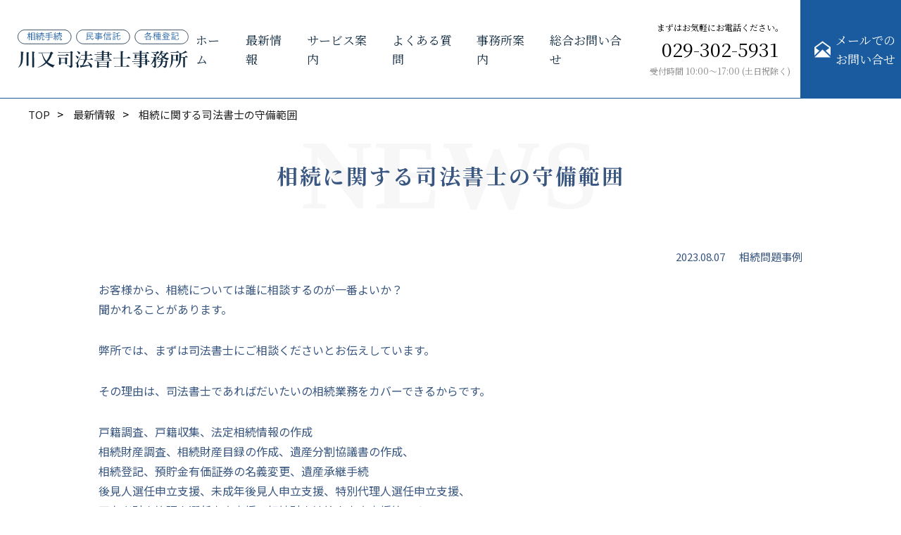

--- FILE ---
content_type: text/html; charset=UTF-8
request_url: https://kawamataoffice.com/2023/08/07/%E7%9B%B8%E7%B6%9A%E3%81%AB%E9%96%A2%E3%81%99%E3%82%8B%E5%8F%B8%E6%B3%95%E6%9B%B8%E5%A3%AB%E3%81%AE%E5%AE%88%E5%82%99%E7%AF%84%E5%9B%B2/
body_size: 9297
content:
<!doctype html>
<html lang="ja" prefix="og: http://ogp.me/ns#">
<head>
<!-- Google Tag Manager -->
<script>(function(w,d,s,l,i){w[l]=w[l]||[];w[l].push({'gtm.start':
new Date().getTime(),event:'gtm.js'});var f=d.getElementsByTagName(s)[0],
j=d.createElement(s),dl=l!='dataLayer'?'&l='+l:'';j.async=true;j.src=
'https://www.googletagmanager.com/gtm.js?id='+i+dl;f.parentNode.insertBefore(j,f);
})(window,document,'script','dataLayer','GTM-THMMSZM');</script>
<!-- End Google Tag Manager -->    
<meta charset="utf-8">
<meta name="viewport" content="width=device-width,initial-scale=1.0">
<meta http-equiv="X-UA-Compatible" content="IE=edge">
<meta name="format-detection" content="telephone=no">


<link rel="apple-touch-icon" href="https://kawamataoffice.com/contents/wp-content/themes/kawamata/images/common/apple-touch-icon-180x180.png">
<link rel="icon" href="https://kawamataoffice.com/contents/wp-content/themes/kawamata/images/common/favicon.ico">

<link rel="preconnect" href="https://fonts.googleapis.com">
<link rel="preconnect" href="https://fonts.gstatic.com" crossorigin>
<link href="https://fonts.googleapis.com/css2?family=Noto+Sans+JP:wght@400;500;700&family=Noto+Serif+JP:wght@400;500;600;700&display=swap" rel="stylesheet">

<link rel="stylesheet" href="https://kawamataoffice.com/contents/wp-content/themes/kawamata/css/reset.css">
<link rel="stylesheet" href="https://kawamataoffice.com/contents/wp-content/themes/kawamata/css/common.css">

<link rel="stylesheet" href="https://kawamataoffice.com/contents/wp-content/themes/kawamata/css/lower.css">

	


<link rel="stylesheet" href="https://kawamataoffice.com/contents/wp-content/themes/kawamata/css/news_post.css">





	<style>img:is([sizes="auto" i], [sizes^="auto," i]) { contain-intrinsic-size: 3000px 1500px }</style>
	
		<!-- All in One SEO 4.1.5.3 -->
		<title>相続に関する司法書士の守備範囲│水戸市の川又司法書士事務所</title>
		<meta name="description" content="お客様から、相続については誰に相談するのが一番よいか？ 聞かれることがあります。 弊所では、まずは司法書士にご相談くださいとお伝え" />
		<meta name="robots" content="max-image-preview:large" />
		<link rel="canonical" href="https://kawamataoffice.com/2023/08/07/%e7%9b%b8%e7%b6%9a%e3%81%ab%e9%96%a2%e3%81%99%e3%82%8b%e5%8f%b8%e6%b3%95%e6%9b%b8%e5%a3%ab%e3%81%ae%e5%ae%88%e5%82%99%e7%af%84%e5%9b%b2/" />
		<meta property="og:locale" content="ja_JP" />
		<meta property="og:site_name" content="相続問題や相続放棄なら│水戸市の川又司法書士事務所" />
		<meta property="og:type" content="article" />
		<meta property="og:title" content="相続に関する司法書士の守備範囲│水戸市の川又司法書士事務所" />
		<meta property="og:description" content="お客様から、相続については誰に相談するのが一番よいか？ 聞かれることがあります。 弊所では、まずは司法書士にご相談くださいとお伝え" />
		<meta property="og:url" content="https://kawamataoffice.com/2023/08/07/%e7%9b%b8%e7%b6%9a%e3%81%ab%e9%96%a2%e3%81%99%e3%82%8b%e5%8f%b8%e6%b3%95%e6%9b%b8%e5%a3%ab%e3%81%ae%e5%ae%88%e5%82%99%e7%af%84%e5%9b%b2/" />
		<meta property="article:published_time" content="2023-08-07T00:56:49+00:00" />
		<meta property="article:modified_time" content="2023-08-07T00:56:49+00:00" />
		<meta name="twitter:card" content="summary" />
		<meta name="twitter:domain" content="kawamataoffice.com" />
		<meta name="twitter:title" content="相続に関する司法書士の守備範囲│水戸市の川又司法書士事務所" />
		<meta name="twitter:description" content="お客様から、相続については誰に相談するのが一番よいか？ 聞かれることがあります。 弊所では、まずは司法書士にご相談くださいとお伝え" />
		<script type="application/ld+json" class="aioseo-schema">
			{"@context":"https:\/\/schema.org","@graph":[{"@type":"WebSite","@id":"https:\/\/kawamataoffice.com\/#website","url":"https:\/\/kawamataoffice.com\/","name":"\u5ddd\u53c8\u53f8\u6cd5\u66f8\u58eb\u4e8b\u52d9\u6240","description":"Just another WordPress site","inLanguage":"ja","publisher":{"@id":"https:\/\/kawamataoffice.com\/#organization"}},{"@type":"Organization","@id":"https:\/\/kawamataoffice.com\/#organization","name":"\u6c34\u6238\u5e02\u306e\u5ddd\u53c8\u53f8\u6cd5\u66f8\u58eb\u4e8b\u52d9\u6240","url":"https:\/\/kawamataoffice.com\/"},{"@type":"BreadcrumbList","@id":"https:\/\/kawamataoffice.com\/2023\/08\/07\/%e7%9b%b8%e7%b6%9a%e3%81%ab%e9%96%a2%e3%81%99%e3%82%8b%e5%8f%b8%e6%b3%95%e6%9b%b8%e5%a3%ab%e3%81%ae%e5%ae%88%e5%82%99%e7%af%84%e5%9b%b2\/#breadcrumblist","itemListElement":[{"@type":"ListItem","@id":"https:\/\/kawamataoffice.com\/#listItem","position":1,"item":{"@type":"WebPage","@id":"https:\/\/kawamataoffice.com\/","name":"\u30db\u30fc\u30e0","description":"\u5ddd\u53c8\u53f8\u6cd5\u66f8\u58eb\u4e8b\u52d9\u6240\u306f\u6c34\u6238\u5e02\u3092\u4e2d\u5fc3\u306b\u8328\u57ce\u770c\u5185\u3067\u76f8\u7d9a\u554f\u984c\u306b\u53d6\u308a\u7d44\u3093\u3067\u304a\u308a\u307e\u3059\u3002\u76f8\u7d9a\u306e\u304a\u624b\u7d9a\u304d\u3084\u76f8\u7d9a\u653e\u68c4\u306e\u3054\u76f8\u8ac7\u306a\u3069\u3001\u7686\u69d8\u306e\u4e0d\u5b89\u306e\u89e3\u6d88\u3084\u8981\u671b\u306b\u5408\u308f\u305b\u305f\u3054\u63d0\u6848\u3092\u884c\u3063\u3066\u304a\u308a\u307e\u3059\u3002\u4f1a\u793e\u767b\u8a18\u3084\u4e0d\u52d5\u7523\u767b\u8a18\u306f\u3082\u3061\u308d\u3093\u3001\u5bb6\u65cf\u4fe1\u8a17\u306a\u3069\u306e\u4f1a\u793e\u3084\u500b\u4eba\u306e\u554f\u984c\u89e3\u6c7a\u306e\u304a\u624b\u52a9\u3051\u3092\u884c\u3063\u3066\u3044\u307e\u3059\u3002","url":"https:\/\/kawamataoffice.com\/"},"nextItem":"https:\/\/kawamataoffice.com\/2023\/#listItem"},{"@type":"ListItem","@id":"https:\/\/kawamataoffice.com\/2023\/#listItem","position":2,"item":{"@type":"WebPage","@id":"https:\/\/kawamataoffice.com\/2023\/","name":"2023","url":"https:\/\/kawamataoffice.com\/2023\/"},"nextItem":"https:\/\/kawamataoffice.com\/2023\/08\/#listItem","previousItem":"https:\/\/kawamataoffice.com\/#listItem"},{"@type":"ListItem","@id":"https:\/\/kawamataoffice.com\/2023\/08\/#listItem","position":3,"item":{"@type":"WebPage","@id":"https:\/\/kawamataoffice.com\/2023\/08\/","name":"August","url":"https:\/\/kawamataoffice.com\/2023\/08\/"},"nextItem":"https:\/\/kawamataoffice.com\/2023\/08\/07\/#listItem","previousItem":"https:\/\/kawamataoffice.com\/2023\/#listItem"},{"@type":"ListItem","@id":"https:\/\/kawamataoffice.com\/2023\/08\/07\/#listItem","position":4,"item":{"@type":"WebPage","@id":"https:\/\/kawamataoffice.com\/2023\/08\/07\/","name":"7","url":"https:\/\/kawamataoffice.com\/2023\/08\/07\/"},"nextItem":"https:\/\/kawamataoffice.com\/2023\/08\/07\/%e7%9b%b8%e7%b6%9a%e3%81%ab%e9%96%a2%e3%81%99%e3%82%8b%e5%8f%b8%e6%b3%95%e6%9b%b8%e5%a3%ab%e3%81%ae%e5%ae%88%e5%82%99%e7%af%84%e5%9b%b2\/#listItem","previousItem":"https:\/\/kawamataoffice.com\/2023\/08\/#listItem"},{"@type":"ListItem","@id":"https:\/\/kawamataoffice.com\/2023\/08\/07\/%e7%9b%b8%e7%b6%9a%e3%81%ab%e9%96%a2%e3%81%99%e3%82%8b%e5%8f%b8%e6%b3%95%e6%9b%b8%e5%a3%ab%e3%81%ae%e5%ae%88%e5%82%99%e7%af%84%e5%9b%b2\/#listItem","position":5,"item":{"@type":"WebPage","@id":"https:\/\/kawamataoffice.com\/2023\/08\/07\/%e7%9b%b8%e7%b6%9a%e3%81%ab%e9%96%a2%e3%81%99%e3%82%8b%e5%8f%b8%e6%b3%95%e6%9b%b8%e5%a3%ab%e3%81%ae%e5%ae%88%e5%82%99%e7%af%84%e5%9b%b2\/","name":"\u76f8\u7d9a\u306b\u95a2\u3059\u308b\u53f8\u6cd5\u66f8\u58eb\u306e\u5b88\u5099\u7bc4\u56f2","description":"\u304a\u5ba2\u69d8\u304b\u3089\u3001\u76f8\u7d9a\u306b\u3064\u3044\u3066\u306f\u8ab0\u306b\u76f8\u8ac7\u3059\u308b\u306e\u304c\u4e00\u756a\u3088\u3044\u304b\uff1f \u805e\u304b\u308c\u308b\u3053\u3068\u304c\u3042\u308a\u307e\u3059\u3002 \u5f0a\u6240\u3067\u306f\u3001\u307e\u305a\u306f\u53f8\u6cd5\u66f8\u58eb\u306b\u3054\u76f8\u8ac7\u304f\u3060\u3055\u3044\u3068\u304a\u4f1d\u3048","url":"https:\/\/kawamataoffice.com\/2023\/08\/07\/%e7%9b%b8%e7%b6%9a%e3%81%ab%e9%96%a2%e3%81%99%e3%82%8b%e5%8f%b8%e6%b3%95%e6%9b%b8%e5%a3%ab%e3%81%ae%e5%ae%88%e5%82%99%e7%af%84%e5%9b%b2\/"},"previousItem":"https:\/\/kawamataoffice.com\/2023\/08\/07\/#listItem"}]},{"@type":"Person","@id":"https:\/\/kawamataoffice.com\/author\/adminnissenpartners-co-jp\/#author","url":"https:\/\/kawamataoffice.com\/author\/adminnissenpartners-co-jp\/","name":"admin@nissenpartners.co.jp","image":{"@type":"ImageObject","@id":"https:\/\/kawamataoffice.com\/2023\/08\/07\/%e7%9b%b8%e7%b6%9a%e3%81%ab%e9%96%a2%e3%81%99%e3%82%8b%e5%8f%b8%e6%b3%95%e6%9b%b8%e5%a3%ab%e3%81%ae%e5%ae%88%e5%82%99%e7%af%84%e5%9b%b2\/#authorImage","url":"https:\/\/secure.gravatar.com\/avatar\/c77c245be855dabcf9777a5389afdc0db6e21377e09de14bcae9c9f981e84292?s=96&d=mm&r=g","width":96,"height":96,"caption":"admin@nissenpartners.co.jp"}},{"@type":"WebPage","@id":"https:\/\/kawamataoffice.com\/2023\/08\/07\/%e7%9b%b8%e7%b6%9a%e3%81%ab%e9%96%a2%e3%81%99%e3%82%8b%e5%8f%b8%e6%b3%95%e6%9b%b8%e5%a3%ab%e3%81%ae%e5%ae%88%e5%82%99%e7%af%84%e5%9b%b2\/#webpage","url":"https:\/\/kawamataoffice.com\/2023\/08\/07\/%e7%9b%b8%e7%b6%9a%e3%81%ab%e9%96%a2%e3%81%99%e3%82%8b%e5%8f%b8%e6%b3%95%e6%9b%b8%e5%a3%ab%e3%81%ae%e5%ae%88%e5%82%99%e7%af%84%e5%9b%b2\/","name":"\u76f8\u7d9a\u306b\u95a2\u3059\u308b\u53f8\u6cd5\u66f8\u58eb\u306e\u5b88\u5099\u7bc4\u56f2\u2502\u6c34\u6238\u5e02\u306e\u5ddd\u53c8\u53f8\u6cd5\u66f8\u58eb\u4e8b\u52d9\u6240","description":"\u304a\u5ba2\u69d8\u304b\u3089\u3001\u76f8\u7d9a\u306b\u3064\u3044\u3066\u306f\u8ab0\u306b\u76f8\u8ac7\u3059\u308b\u306e\u304c\u4e00\u756a\u3088\u3044\u304b\uff1f \u805e\u304b\u308c\u308b\u3053\u3068\u304c\u3042\u308a\u307e\u3059\u3002 \u5f0a\u6240\u3067\u306f\u3001\u307e\u305a\u306f\u53f8\u6cd5\u66f8\u58eb\u306b\u3054\u76f8\u8ac7\u304f\u3060\u3055\u3044\u3068\u304a\u4f1d\u3048","inLanguage":"ja","isPartOf":{"@id":"https:\/\/kawamataoffice.com\/#website"},"breadcrumb":{"@id":"https:\/\/kawamataoffice.com\/2023\/08\/07\/%e7%9b%b8%e7%b6%9a%e3%81%ab%e9%96%a2%e3%81%99%e3%82%8b%e5%8f%b8%e6%b3%95%e6%9b%b8%e5%a3%ab%e3%81%ae%e5%ae%88%e5%82%99%e7%af%84%e5%9b%b2\/#breadcrumblist"},"author":"https:\/\/kawamataoffice.com\/author\/adminnissenpartners-co-jp\/#author","creator":"https:\/\/kawamataoffice.com\/author\/adminnissenpartners-co-jp\/#author","datePublished":"2023-08-07T00:56:49+09:00","dateModified":"2023-08-07T00:56:49+09:00"},{"@type":"BlogPosting","@id":"https:\/\/kawamataoffice.com\/2023\/08\/07\/%e7%9b%b8%e7%b6%9a%e3%81%ab%e9%96%a2%e3%81%99%e3%82%8b%e5%8f%b8%e6%b3%95%e6%9b%b8%e5%a3%ab%e3%81%ae%e5%ae%88%e5%82%99%e7%af%84%e5%9b%b2\/#blogposting","name":"\u76f8\u7d9a\u306b\u95a2\u3059\u308b\u53f8\u6cd5\u66f8\u58eb\u306e\u5b88\u5099\u7bc4\u56f2\u2502\u6c34\u6238\u5e02\u306e\u5ddd\u53c8\u53f8\u6cd5\u66f8\u58eb\u4e8b\u52d9\u6240","description":"\u304a\u5ba2\u69d8\u304b\u3089\u3001\u76f8\u7d9a\u306b\u3064\u3044\u3066\u306f\u8ab0\u306b\u76f8\u8ac7\u3059\u308b\u306e\u304c\u4e00\u756a\u3088\u3044\u304b\uff1f \u805e\u304b\u308c\u308b\u3053\u3068\u304c\u3042\u308a\u307e\u3059\u3002 \u5f0a\u6240\u3067\u306f\u3001\u307e\u305a\u306f\u53f8\u6cd5\u66f8\u58eb\u306b\u3054\u76f8\u8ac7\u304f\u3060\u3055\u3044\u3068\u304a\u4f1d\u3048","inLanguage":"ja","headline":"\u76f8\u7d9a\u306b\u95a2\u3059\u308b\u53f8\u6cd5\u66f8\u58eb\u306e\u5b88\u5099\u7bc4\u56f2","author":{"@id":"https:\/\/kawamataoffice.com\/author\/adminnissenpartners-co-jp\/#author"},"publisher":{"@id":"https:\/\/kawamataoffice.com\/#organization"},"datePublished":"2023-08-07T00:56:49+09:00","dateModified":"2023-08-07T00:56:49+09:00","articleSection":"\u76f8\u7d9a\u554f\u984c\u4e8b\u4f8b","mainEntityOfPage":{"@id":"https:\/\/kawamataoffice.com\/2023\/08\/07\/%e7%9b%b8%e7%b6%9a%e3%81%ab%e9%96%a2%e3%81%99%e3%82%8b%e5%8f%b8%e6%b3%95%e6%9b%b8%e5%a3%ab%e3%81%ae%e5%ae%88%e5%82%99%e7%af%84%e5%9b%b2\/#webpage"},"isPartOf":{"@id":"https:\/\/kawamataoffice.com\/2023\/08\/07\/%e7%9b%b8%e7%b6%9a%e3%81%ab%e9%96%a2%e3%81%99%e3%82%8b%e5%8f%b8%e6%b3%95%e6%9b%b8%e5%a3%ab%e3%81%ae%e5%ae%88%e5%82%99%e7%af%84%e5%9b%b2\/#webpage"}}]}
		</script>
		<!-- All in One SEO -->

<link rel="alternate" type="application/rss+xml" title="川又司法書士事務所 &raquo; 相続に関する司法書士の守備範囲 のコメントのフィード" href="https://kawamataoffice.com/2023/08/07/%e7%9b%b8%e7%b6%9a%e3%81%ab%e9%96%a2%e3%81%99%e3%82%8b%e5%8f%b8%e6%b3%95%e6%9b%b8%e5%a3%ab%e3%81%ae%e5%ae%88%e5%82%99%e7%af%84%e5%9b%b2/feed/" />
<script type="text/javascript">
/* <![CDATA[ */
window._wpemojiSettings = {"baseUrl":"https:\/\/s.w.org\/images\/core\/emoji\/16.0.1\/72x72\/","ext":".png","svgUrl":"https:\/\/s.w.org\/images\/core\/emoji\/16.0.1\/svg\/","svgExt":".svg","source":{"concatemoji":"https:\/\/kawamataoffice.com\/contents\/wp-includes\/js\/wp-emoji-release.min.js?ver=6.8.3"}};
/*! This file is auto-generated */
!function(s,n){var o,i,e;function c(e){try{var t={supportTests:e,timestamp:(new Date).valueOf()};sessionStorage.setItem(o,JSON.stringify(t))}catch(e){}}function p(e,t,n){e.clearRect(0,0,e.canvas.width,e.canvas.height),e.fillText(t,0,0);var t=new Uint32Array(e.getImageData(0,0,e.canvas.width,e.canvas.height).data),a=(e.clearRect(0,0,e.canvas.width,e.canvas.height),e.fillText(n,0,0),new Uint32Array(e.getImageData(0,0,e.canvas.width,e.canvas.height).data));return t.every(function(e,t){return e===a[t]})}function u(e,t){e.clearRect(0,0,e.canvas.width,e.canvas.height),e.fillText(t,0,0);for(var n=e.getImageData(16,16,1,1),a=0;a<n.data.length;a++)if(0!==n.data[a])return!1;return!0}function f(e,t,n,a){switch(t){case"flag":return n(e,"\ud83c\udff3\ufe0f\u200d\u26a7\ufe0f","\ud83c\udff3\ufe0f\u200b\u26a7\ufe0f")?!1:!n(e,"\ud83c\udde8\ud83c\uddf6","\ud83c\udde8\u200b\ud83c\uddf6")&&!n(e,"\ud83c\udff4\udb40\udc67\udb40\udc62\udb40\udc65\udb40\udc6e\udb40\udc67\udb40\udc7f","\ud83c\udff4\u200b\udb40\udc67\u200b\udb40\udc62\u200b\udb40\udc65\u200b\udb40\udc6e\u200b\udb40\udc67\u200b\udb40\udc7f");case"emoji":return!a(e,"\ud83e\udedf")}return!1}function g(e,t,n,a){var r="undefined"!=typeof WorkerGlobalScope&&self instanceof WorkerGlobalScope?new OffscreenCanvas(300,150):s.createElement("canvas"),o=r.getContext("2d",{willReadFrequently:!0}),i=(o.textBaseline="top",o.font="600 32px Arial",{});return e.forEach(function(e){i[e]=t(o,e,n,a)}),i}function t(e){var t=s.createElement("script");t.src=e,t.defer=!0,s.head.appendChild(t)}"undefined"!=typeof Promise&&(o="wpEmojiSettingsSupports",i=["flag","emoji"],n.supports={everything:!0,everythingExceptFlag:!0},e=new Promise(function(e){s.addEventListener("DOMContentLoaded",e,{once:!0})}),new Promise(function(t){var n=function(){try{var e=JSON.parse(sessionStorage.getItem(o));if("object"==typeof e&&"number"==typeof e.timestamp&&(new Date).valueOf()<e.timestamp+604800&&"object"==typeof e.supportTests)return e.supportTests}catch(e){}return null}();if(!n){if("undefined"!=typeof Worker&&"undefined"!=typeof OffscreenCanvas&&"undefined"!=typeof URL&&URL.createObjectURL&&"undefined"!=typeof Blob)try{var e="postMessage("+g.toString()+"("+[JSON.stringify(i),f.toString(),p.toString(),u.toString()].join(",")+"));",a=new Blob([e],{type:"text/javascript"}),r=new Worker(URL.createObjectURL(a),{name:"wpTestEmojiSupports"});return void(r.onmessage=function(e){c(n=e.data),r.terminate(),t(n)})}catch(e){}c(n=g(i,f,p,u))}t(n)}).then(function(e){for(var t in e)n.supports[t]=e[t],n.supports.everything=n.supports.everything&&n.supports[t],"flag"!==t&&(n.supports.everythingExceptFlag=n.supports.everythingExceptFlag&&n.supports[t]);n.supports.everythingExceptFlag=n.supports.everythingExceptFlag&&!n.supports.flag,n.DOMReady=!1,n.readyCallback=function(){n.DOMReady=!0}}).then(function(){return e}).then(function(){var e;n.supports.everything||(n.readyCallback(),(e=n.source||{}).concatemoji?t(e.concatemoji):e.wpemoji&&e.twemoji&&(t(e.twemoji),t(e.wpemoji)))}))}((window,document),window._wpemojiSettings);
/* ]]> */
</script>
<style id='wp-emoji-styles-inline-css' type='text/css'>

	img.wp-smiley, img.emoji {
		display: inline !important;
		border: none !important;
		box-shadow: none !important;
		height: 1em !important;
		width: 1em !important;
		margin: 0 0.07em !important;
		vertical-align: -0.1em !important;
		background: none !important;
		padding: 0 !important;
	}
</style>
<link rel='stylesheet' id='wp-block-library-css' href='https://kawamataoffice.com/contents/wp-includes/css/dist/block-library/style.min.css?ver=6.8.3' type='text/css' media='all' />
<style id='classic-theme-styles-inline-css' type='text/css'>
/*! This file is auto-generated */
.wp-block-button__link{color:#fff;background-color:#32373c;border-radius:9999px;box-shadow:none;text-decoration:none;padding:calc(.667em + 2px) calc(1.333em + 2px);font-size:1.125em}.wp-block-file__button{background:#32373c;color:#fff;text-decoration:none}
</style>
<style id='global-styles-inline-css' type='text/css'>
:root{--wp--preset--aspect-ratio--square: 1;--wp--preset--aspect-ratio--4-3: 4/3;--wp--preset--aspect-ratio--3-4: 3/4;--wp--preset--aspect-ratio--3-2: 3/2;--wp--preset--aspect-ratio--2-3: 2/3;--wp--preset--aspect-ratio--16-9: 16/9;--wp--preset--aspect-ratio--9-16: 9/16;--wp--preset--color--black: #000000;--wp--preset--color--cyan-bluish-gray: #abb8c3;--wp--preset--color--white: #ffffff;--wp--preset--color--pale-pink: #f78da7;--wp--preset--color--vivid-red: #cf2e2e;--wp--preset--color--luminous-vivid-orange: #ff6900;--wp--preset--color--luminous-vivid-amber: #fcb900;--wp--preset--color--light-green-cyan: #7bdcb5;--wp--preset--color--vivid-green-cyan: #00d084;--wp--preset--color--pale-cyan-blue: #8ed1fc;--wp--preset--color--vivid-cyan-blue: #0693e3;--wp--preset--color--vivid-purple: #9b51e0;--wp--preset--gradient--vivid-cyan-blue-to-vivid-purple: linear-gradient(135deg,rgba(6,147,227,1) 0%,rgb(155,81,224) 100%);--wp--preset--gradient--light-green-cyan-to-vivid-green-cyan: linear-gradient(135deg,rgb(122,220,180) 0%,rgb(0,208,130) 100%);--wp--preset--gradient--luminous-vivid-amber-to-luminous-vivid-orange: linear-gradient(135deg,rgba(252,185,0,1) 0%,rgba(255,105,0,1) 100%);--wp--preset--gradient--luminous-vivid-orange-to-vivid-red: linear-gradient(135deg,rgba(255,105,0,1) 0%,rgb(207,46,46) 100%);--wp--preset--gradient--very-light-gray-to-cyan-bluish-gray: linear-gradient(135deg,rgb(238,238,238) 0%,rgb(169,184,195) 100%);--wp--preset--gradient--cool-to-warm-spectrum: linear-gradient(135deg,rgb(74,234,220) 0%,rgb(151,120,209) 20%,rgb(207,42,186) 40%,rgb(238,44,130) 60%,rgb(251,105,98) 80%,rgb(254,248,76) 100%);--wp--preset--gradient--blush-light-purple: linear-gradient(135deg,rgb(255,206,236) 0%,rgb(152,150,240) 100%);--wp--preset--gradient--blush-bordeaux: linear-gradient(135deg,rgb(254,205,165) 0%,rgb(254,45,45) 50%,rgb(107,0,62) 100%);--wp--preset--gradient--luminous-dusk: linear-gradient(135deg,rgb(255,203,112) 0%,rgb(199,81,192) 50%,rgb(65,88,208) 100%);--wp--preset--gradient--pale-ocean: linear-gradient(135deg,rgb(255,245,203) 0%,rgb(182,227,212) 50%,rgb(51,167,181) 100%);--wp--preset--gradient--electric-grass: linear-gradient(135deg,rgb(202,248,128) 0%,rgb(113,206,126) 100%);--wp--preset--gradient--midnight: linear-gradient(135deg,rgb(2,3,129) 0%,rgb(40,116,252) 100%);--wp--preset--font-size--small: 13px;--wp--preset--font-size--medium: 20px;--wp--preset--font-size--large: 36px;--wp--preset--font-size--x-large: 42px;--wp--preset--spacing--20: 0.44rem;--wp--preset--spacing--30: 0.67rem;--wp--preset--spacing--40: 1rem;--wp--preset--spacing--50: 1.5rem;--wp--preset--spacing--60: 2.25rem;--wp--preset--spacing--70: 3.38rem;--wp--preset--spacing--80: 5.06rem;--wp--preset--shadow--natural: 6px 6px 9px rgba(0, 0, 0, 0.2);--wp--preset--shadow--deep: 12px 12px 50px rgba(0, 0, 0, 0.4);--wp--preset--shadow--sharp: 6px 6px 0px rgba(0, 0, 0, 0.2);--wp--preset--shadow--outlined: 6px 6px 0px -3px rgba(255, 255, 255, 1), 6px 6px rgba(0, 0, 0, 1);--wp--preset--shadow--crisp: 6px 6px 0px rgba(0, 0, 0, 1);}:where(.is-layout-flex){gap: 0.5em;}:where(.is-layout-grid){gap: 0.5em;}body .is-layout-flex{display: flex;}.is-layout-flex{flex-wrap: wrap;align-items: center;}.is-layout-flex > :is(*, div){margin: 0;}body .is-layout-grid{display: grid;}.is-layout-grid > :is(*, div){margin: 0;}:where(.wp-block-columns.is-layout-flex){gap: 2em;}:where(.wp-block-columns.is-layout-grid){gap: 2em;}:where(.wp-block-post-template.is-layout-flex){gap: 1.25em;}:where(.wp-block-post-template.is-layout-grid){gap: 1.25em;}.has-black-color{color: var(--wp--preset--color--black) !important;}.has-cyan-bluish-gray-color{color: var(--wp--preset--color--cyan-bluish-gray) !important;}.has-white-color{color: var(--wp--preset--color--white) !important;}.has-pale-pink-color{color: var(--wp--preset--color--pale-pink) !important;}.has-vivid-red-color{color: var(--wp--preset--color--vivid-red) !important;}.has-luminous-vivid-orange-color{color: var(--wp--preset--color--luminous-vivid-orange) !important;}.has-luminous-vivid-amber-color{color: var(--wp--preset--color--luminous-vivid-amber) !important;}.has-light-green-cyan-color{color: var(--wp--preset--color--light-green-cyan) !important;}.has-vivid-green-cyan-color{color: var(--wp--preset--color--vivid-green-cyan) !important;}.has-pale-cyan-blue-color{color: var(--wp--preset--color--pale-cyan-blue) !important;}.has-vivid-cyan-blue-color{color: var(--wp--preset--color--vivid-cyan-blue) !important;}.has-vivid-purple-color{color: var(--wp--preset--color--vivid-purple) !important;}.has-black-background-color{background-color: var(--wp--preset--color--black) !important;}.has-cyan-bluish-gray-background-color{background-color: var(--wp--preset--color--cyan-bluish-gray) !important;}.has-white-background-color{background-color: var(--wp--preset--color--white) !important;}.has-pale-pink-background-color{background-color: var(--wp--preset--color--pale-pink) !important;}.has-vivid-red-background-color{background-color: var(--wp--preset--color--vivid-red) !important;}.has-luminous-vivid-orange-background-color{background-color: var(--wp--preset--color--luminous-vivid-orange) !important;}.has-luminous-vivid-amber-background-color{background-color: var(--wp--preset--color--luminous-vivid-amber) !important;}.has-light-green-cyan-background-color{background-color: var(--wp--preset--color--light-green-cyan) !important;}.has-vivid-green-cyan-background-color{background-color: var(--wp--preset--color--vivid-green-cyan) !important;}.has-pale-cyan-blue-background-color{background-color: var(--wp--preset--color--pale-cyan-blue) !important;}.has-vivid-cyan-blue-background-color{background-color: var(--wp--preset--color--vivid-cyan-blue) !important;}.has-vivid-purple-background-color{background-color: var(--wp--preset--color--vivid-purple) !important;}.has-black-border-color{border-color: var(--wp--preset--color--black) !important;}.has-cyan-bluish-gray-border-color{border-color: var(--wp--preset--color--cyan-bluish-gray) !important;}.has-white-border-color{border-color: var(--wp--preset--color--white) !important;}.has-pale-pink-border-color{border-color: var(--wp--preset--color--pale-pink) !important;}.has-vivid-red-border-color{border-color: var(--wp--preset--color--vivid-red) !important;}.has-luminous-vivid-orange-border-color{border-color: var(--wp--preset--color--luminous-vivid-orange) !important;}.has-luminous-vivid-amber-border-color{border-color: var(--wp--preset--color--luminous-vivid-amber) !important;}.has-light-green-cyan-border-color{border-color: var(--wp--preset--color--light-green-cyan) !important;}.has-vivid-green-cyan-border-color{border-color: var(--wp--preset--color--vivid-green-cyan) !important;}.has-pale-cyan-blue-border-color{border-color: var(--wp--preset--color--pale-cyan-blue) !important;}.has-vivid-cyan-blue-border-color{border-color: var(--wp--preset--color--vivid-cyan-blue) !important;}.has-vivid-purple-border-color{border-color: var(--wp--preset--color--vivid-purple) !important;}.has-vivid-cyan-blue-to-vivid-purple-gradient-background{background: var(--wp--preset--gradient--vivid-cyan-blue-to-vivid-purple) !important;}.has-light-green-cyan-to-vivid-green-cyan-gradient-background{background: var(--wp--preset--gradient--light-green-cyan-to-vivid-green-cyan) !important;}.has-luminous-vivid-amber-to-luminous-vivid-orange-gradient-background{background: var(--wp--preset--gradient--luminous-vivid-amber-to-luminous-vivid-orange) !important;}.has-luminous-vivid-orange-to-vivid-red-gradient-background{background: var(--wp--preset--gradient--luminous-vivid-orange-to-vivid-red) !important;}.has-very-light-gray-to-cyan-bluish-gray-gradient-background{background: var(--wp--preset--gradient--very-light-gray-to-cyan-bluish-gray) !important;}.has-cool-to-warm-spectrum-gradient-background{background: var(--wp--preset--gradient--cool-to-warm-spectrum) !important;}.has-blush-light-purple-gradient-background{background: var(--wp--preset--gradient--blush-light-purple) !important;}.has-blush-bordeaux-gradient-background{background: var(--wp--preset--gradient--blush-bordeaux) !important;}.has-luminous-dusk-gradient-background{background: var(--wp--preset--gradient--luminous-dusk) !important;}.has-pale-ocean-gradient-background{background: var(--wp--preset--gradient--pale-ocean) !important;}.has-electric-grass-gradient-background{background: var(--wp--preset--gradient--electric-grass) !important;}.has-midnight-gradient-background{background: var(--wp--preset--gradient--midnight) !important;}.has-small-font-size{font-size: var(--wp--preset--font-size--small) !important;}.has-medium-font-size{font-size: var(--wp--preset--font-size--medium) !important;}.has-large-font-size{font-size: var(--wp--preset--font-size--large) !important;}.has-x-large-font-size{font-size: var(--wp--preset--font-size--x-large) !important;}
:where(.wp-block-post-template.is-layout-flex){gap: 1.25em;}:where(.wp-block-post-template.is-layout-grid){gap: 1.25em;}
:where(.wp-block-columns.is-layout-flex){gap: 2em;}:where(.wp-block-columns.is-layout-grid){gap: 2em;}
:root :where(.wp-block-pullquote){font-size: 1.5em;line-height: 1.6;}
</style>
<link rel='stylesheet' id='wp-pagenavi-css' href='https://kawamataoffice.com/contents/wp-content/plugins/wp-pagenavi/pagenavi-css.css?ver=2.70' type='text/css' media='all' />
<link rel="https://api.w.org/" href="https://kawamataoffice.com/wp-json/" /><link rel="alternate" title="JSON" type="application/json" href="https://kawamataoffice.com/wp-json/wp/v2/posts/209" /><link rel="EditURI" type="application/rsd+xml" title="RSD" href="https://kawamataoffice.com/contents/xmlrpc.php?rsd" />
<meta name="generator" content="WordPress 6.8.3" />
<link rel='shortlink' href='https://kawamataoffice.com/?p=209' />
<link rel="alternate" title="oEmbed (JSON)" type="application/json+oembed" href="https://kawamataoffice.com/wp-json/oembed/1.0/embed?url=https%3A%2F%2Fkawamataoffice.com%2F2023%2F08%2F07%2F%25e7%259b%25b8%25e7%25b6%259a%25e3%2581%25ab%25e9%2596%25a2%25e3%2581%2599%25e3%2582%258b%25e5%258f%25b8%25e6%25b3%2595%25e6%259b%25b8%25e5%25a3%25ab%25e3%2581%25ae%25e5%25ae%2588%25e5%2582%2599%25e7%25af%2584%25e5%259b%25b2%2F" />
<link rel="alternate" title="oEmbed (XML)" type="text/xml+oembed" href="https://kawamataoffice.com/wp-json/oembed/1.0/embed?url=https%3A%2F%2Fkawamataoffice.com%2F2023%2F08%2F07%2F%25e7%259b%25b8%25e7%25b6%259a%25e3%2581%25ab%25e9%2596%25a2%25e3%2581%2599%25e3%2582%258b%25e5%258f%25b8%25e6%25b3%2595%25e6%259b%25b8%25e5%25a3%25ab%25e3%2581%25ae%25e5%25ae%2588%25e5%2582%2599%25e7%25af%2584%25e5%259b%25b2%2F&#038;format=xml" />
<style type="text/css"></style></head>


<body class="">
<!-- Google Tag Manager (noscript) -->
<noscript><iframe src="https://www.googletagmanager.com/ns.html?id=GTM-THMMSZM"
height="0" width="0" style="display:none;visibility:hidden"></iframe></noscript>
<!-- End Google Tag Manager (noscript) -->
    
	<header>
		<div class="outer">
			<h1 class="logo"><a href="https://kawamataoffice.com"><img src="https://kawamataoffice.com/contents/wp-content/themes/kawamata/images/common/logo.svg" alt="川又司法書士事務所"></a></h1>
			<nav>
				<ul>
					<li><a href="https://kawamataoffice.com">ホーム</a></li>
					<li><a href="https://kawamataoffice.com/news">最新情報</a></li>
					<li><a href="https://kawamataoffice.com/service">サービス案内</a></li>
					<li><a href="https://kawamataoffice.com/faq">よくある質問</a></li>
					<li><a href="https://kawamataoffice.com/about">事務所案内</a></li>
					<li><a href="https://kawamataoffice.com/contact">総合お問い合せ</a></li>
				</ul>
			</nav>
			<div class="tel sp_none"> <span>まずはお気軽にお電話ください。</span> <span>029-302-5931</span> <span>受付時間 10:00～17:00 (土日祝除く)</span></div>
			<div class="mail sp_none"><a href="https://kawamataoffice.com/contact">メールでの<br>お問い合せ</a></div>
			<button class="menu_btn pc_none"><span></span></button>
		</div>
	</header>

    <div class="breadcrumbs" typeof="BreadcrumbList" vocab="https://schema.org/">
		<span><a href="https://kawamataoffice.com"><span>TOP</span></a></span>
		<span><a href="https://kawamataoffice.com/news"><span>最新情報</span></a></span>
		<span><a href="#"><span>相続に関する司法書士の守備範囲</span></a></span>
	</div>
	
	<section class="news_post">
		<div class="inner">
        
		                
        
			<h1 class="en_bg" data-text="NEWS">相続に関する司法書士の守備範囲</h1>
			<div class="info">
				<p class="date"><time>2023.08.07</time></p>
				<p class="cate"><span>
					相続問題事例</span>
                </p>						
			</div>
            
            
            <p>お客様から、相続については誰に相談するのが一番よいか？<br />
聞かれることがあります。</p>
<p>弊所では、まずは司法書士にご相談くださいとお伝えしています。</p>
<p>その理由は、司法書士であればだいたいの相続業務をカバーできるからです。</p>
<p>戸籍調査、戸籍収集、法定相続情報の作成<br />
相続財産調査、相続財産目録の作成、遺産分割協議書の作成、<br />
相続登記、預貯金有価証券の名義変更、遺産承継手続<br />
後見人選任申立支援、未成年後見人申立支援、特別代理人選任申立支援、<br />
不在者財産管理人選任申立支援、相続財産清算人申立支援等です。</p>
<p>どうしても対応できない業務については、連携する各士業をご紹介し<br />
最後までお手伝いいたします。</p>
<p>もちろん、紹介する際もなるべく円滑に業務を引き継ぎできるように気をつけています。</p>
<p>せっかく相談したのに、対応できないので、別な専門家を自分で探すように<br />
言われたというような対応では寂しい限りです。</p>
<p>さて前置きが長くなりましたが、弊所にご依頼いただいたお客様で<br />
相続人間で話し合いがまとまらず弁護士さんを紹介した案件がありました。</p>
<p>お客様から他の相続人に、相続手続に関するご協力を依頼していただきましたが<br />
ご理解いただけませんでした。</p>
<p>時間だけは過ぎて行ってしまいます。</p>
<p>ご依頼人のお客様には、相続人の間で紛争性が顕在化しているケース<br />
いわゆる、もめごとが起きているケースは司法書士で対応できない旨を率直にお伝えし<br />
お客様の方で、知り合いの弁護士の先生がいらっしゃるかお聞きしました。</p>
<p>特にいらっしゃらないということでしたので<br />
弊所でお世話になっている弁護士の先生をご紹介しました。</p>
<p>弁護士の先生との初回面談の際も、当方で同席させていただき<br />
これまでの経緯等ご説明させていただきました。</p>
<p>今回のお客様は、不動産があり、相続人間で話し合いがまとまらない案件でした。<br />
弁護士の先生からは裁判所を利用した手続きを粛々と進めていきましょうという<br />
前向きなお話がありました。</p>
<p>初回打合せ終了後、<br />
「相続登記のときに、またお会いしましょう！」<br />
とお伝えしてお客様とお別れしました。</p>
<p><br />
相続手続きについて、どこに相談したらよいか迷われている方は、<br />
お気軽にお問合せください。</p>
<p>お問い合わせはこちら</p>
<p><br />
<a href="https://kawamataoffice.com/contact/">お問い合わせ│水戸市の川又司法書士事務所 (kawamataoffice.com)</a></p>
<p>&nbsp;</p>            
            
		        	
		</div>
	</section>




	<section class="contact_area">
	  <div class="inner">
	    <h2 class="en_bg" data-text="CONTACT">お問い合せ</h2>
	    <ul>
	      <li class="tel_box"> <a href="tel:0293025931">
	        <div>お電話でのお問い合せ</div>
	        <div>029-302-5931</div>
	        <div>受付時間 09:00～18:00<span>(月曜日～金曜日)</span></div>
	        </a> </li>
	      <li class="mail_box">
            <div>メールでのお問い合せ</div>
            <button class="link_btn"><a href="https://kawamataoffice.com/contact">お問い合せフォームへ</a></button>
		  </li>
        </ul>
      </div>
	</section>


    <footer>
      <div class="inner">
        <nav>
          <ul>
            <li><a href="https://kawamataoffice.com">ホーム</a></li>
            <li> <a href="https://kawamataoffice.com/news">最新情報</a>
              <ul class="child_nav">
                <li><a href="https://kawamataoffice.com/news">ー お知らせ</a></li>
                <li><a href="https://kawamataoffice.com/news">ー 家族信託事例</a></li>
                <li><a href="https://kawamataoffice.com/news">ー 相続関連事例</a></li>
                <li><a href="https://kawamataoffice.com/news">ー 登記関連事例</a></li>
              </ul>
            </li>
            <li> <a href="https://kawamataoffice.com/service">サービス案内</a>
              <ul class="child_nav">
                <li><a href="https://kawamataoffice.com/service_souzoku">ー 相続手続</a></li>
                <li><a href="https://kawamataoffice.com/service_houki">ー 相続放棄</a></li>
                <li><a href="https://kawamataoffice.com/service_touki">ー 各種登記</a></li>
              </ul>
            </li>
          </ul>
          <ul>
            <li><a href="https://kawamataoffice.com/faq">よくある質問</a></li>
            <li><a href="https://kawamataoffice.com/about">事務所案内</a></li>
            <li> <a href="https://kawamataoffice.com/contact">総合お問い合せ</a>
              <ul class="child_nav">
                <li><a href="https://kawamataoffice.com/contact">ー ご相談予約</a></li>
                <li><a href="https://kawamataoffice.com/contact">ー お問い合せ</a></li>
              </ul>
            </li>
            <li><a href="https://kawamataoffice.com/policy">個人情報保護方針</a></li>
          </ul>
        </nav>
        <p>川又司法書士事務所</p>
        <small>&copy; 川又司法書士事務所  All Rights Reserved.</small>
      </div>
	
	<div class="sp_none">
      <div class="sp_contact pc_none">
        <button class="fix_tel"> </button>
        <a href="tel:050-3152-1922"><img src="https://kawamataoffice.com/contents/wp-content/themes/kawamata/images/common/fix_tel_text.svg" alt="お電話はこちら050-3152-1922"></a>
        <button class="fix_mail"> </button>
        <a href="https://kawamataoffice.com/contact"><img src="https://kawamataoffice.com/contents/wp-content/themes/kawamata/images/common/fix_mail_text.svg" alt="メールはこちら"></a>
      </div>
	</div>
		
    </footer>
    
    <!--<button class="page_top"> </button>
    <a href="#"> <svg id="page_top" xmlns="http://www.w3.org/2000/svg" viewBox="0 0 50 50">
    <g id="rounded_square">
      <rect x="1" y="1" width="48" height="48" rx="9" fill="#fff"/>
      <path d="M40,2a8,8,0,0,1,8,8V40a8,8,0,0,1-8,8H10a8,8,0,0,1-8-8V10a8,8,0,0,1,8-8H40m0-2H10A10,10,0,0,0,0,10V40A10,10,0,0,0,10,50H40A10,10,0,0,0,50,40V10A10,10,0,0,0,40,0Z" fill="#d6d6d6"/>
    </g>
    <polyline id="arrow" points="10 29.57 25 14.57 40 29.57" fill="none" stroke="#d6d6d6" stroke-miterlimit="10" stroke-width="2"/>
    </svg> </a>-->
    
    
    <script src="https://ajax.googleapis.com/ajax/libs/jquery/3.6.0/jquery.min.js"></script>
    <script src="https://kawamataoffice.com/contents/wp-content/themes/kawamata/js/script.js"></script>
    
    <script type="speculationrules">
{"prefetch":[{"source":"document","where":{"and":[{"href_matches":"\/*"},{"not":{"href_matches":["\/contents\/wp-*.php","\/contents\/wp-admin\/*","\/contents\/wp-content\/uploads\/*","\/contents\/wp-content\/*","\/contents\/wp-content\/plugins\/*","\/contents\/wp-content\/themes\/kawamata\/*","\/*\\?(.+)"]}},{"not":{"selector_matches":"a[rel~=\"nofollow\"]"}},{"not":{"selector_matches":".no-prefetch, .no-prefetch a"}}]},"eagerness":"conservative"}]}
</script>
</body>
</html>

--- FILE ---
content_type: text/css
request_url: https://kawamataoffice.com/contents/wp-content/themes/kawamata/css/common.css
body_size: 3792
content:
@charset "utf-8";
/* CSS Document */


:root{
	--navy195: #195b9e;	/*header&menu bg*/
	--navy132: #132c42; /*header font*/
	--navy395: #395780; /*section font*/
	--blue: #edf6f9; /*lower bg*/
	--price_blue: #1A5DA1; /*price_plan*/
	--bk222: #222222;
	--gothic: 'Noto Sans JP', sans-serif;
	--mincho: 'Noto Serif JP', serif;
	--times: 'Times New Roman', serif;
}

html{
  font-size:62.5%;/*16px × 62.5% = 10px*/
	font-family: var(--gothic);
}

body{
	font-size: 1.6rem;
	overflow-x: hidden;
}

a{
	color: var(--navy132);
}

img{
	width: 100%;
}

h1,h2,h3{
	font-family: var(--mincho);
}

h2,h3,h4,p,li{
	color: var(--navy395);
}

.en_bg{
	font-size: 3rem;
	font-weight: 700;
	font-family: var(--mincho);
	position: relative;
	text-align: center;
	letter-spacing: 3px;
	z-index: 0;
}

.en_bg::before{
	content: attr(data-text);
	font-size: 140px;
	font-family: var(--times);
	color: rgba(247,247,247,1); /*#f7f7f7*/
	line-height: 1;
	position: absolute;
	top: 50%;
	left: 50%;
	transform: translate(-50%,-50%);
	z-index: -1;
}

.no_en_bg{
	font-size: 3.4rem;
	font-weight: 700;
	font-family: var(--mincho);
	letter-spacing: 3px;
}

.pc_none{
	display: none;
}

.outer{
	min-width: 1300px;
  max-width: 1920px;
	margin: auto;
}

.inner{
	width: 1140px;
	margin: auto;
}

.uppercase{
	text-transform: uppercase;
}

.bold{
	font-weight: 700;
}

span.marker{
	background: linear-gradient(transparent 50%, rgba(255,233,127,0.5) 50%);
}

span.marker_or{
	border-bottom: 2px solid #fdbd35;
}

ul.check li{
	background: url("../images/common/icon_check.png") no-repeat left/36px 36px;
	font-size: 2rem;
	font-weight: 600;
	font-family: var(--mincho);
	color: var(--bk222);
	padding-left: 50px;
}

a[href^="tel:"]{
  pointer-events: none;
}

button.link_btn{
	display: block;
	font-family: var(--gothic);
	width: 370px;
	height: 80px;
	margin: auto;
}

button.link_btn a::before{
	content: "";
	background: url("../images/common/arrow_b.png") no-repeat center/contain;
	width: 14px;
	height: 10px;
	position: absolute;
	top: 50%;
	right: 15px;
	transform: translateY(-50%);
	transition: right 0.4s 0s ease;
}

button.link_btn a{
	background-color: #fff;
	display: block;
	font-size: 1.6rem;
	font-weight: 500;
	color: var(--navy395);
	border: 1px solid var(--navy395);
	line-height: 78px;
	position: relative;
	transition: background-color 0.4s 0s ease;
}

button.link_btn a:hover{
	background-color: #edf6f9;
}

button.link_btn a:hover::before{
	right: 10px;
}




/*------------------------------------

	header

------------------------------------*/
body:not(.top) header{
	border-bottom: 1px solid #195b9e;
}

header{
	background-color: #fff;
	height: 140px;
	position: fixed;
	top: 0;
	right: 0;
	left: 0;
	margin: 0 auto;
	z-index: 999;
}

header .outer{
	display: flex;
	align-items: center;
	font-family: var(--mincho);
	height: 100%;
}

header .logo{
	margin: 0 auto 0 25px;
	transition: opacity 0.3s 0s ease;
}

header .logo:hover{
	opacity: 0.5;
}

header .logo a{
	display: block;
}

header .logo,
header .logo img{
	max-width: 317px;
	width: 19vw;
	height: auto;
}

header nav ul{
	display: flex;
}

header nav li{	
	font-size: 1.7rem;
	margin: 0 10px;
}

header nav a{
	transition: opacity 0.3s 0s ease;
}

header nav a:hover{
	opacity: 0.5;
}

header .tel{
	display: flex;
	flex-direction: column;
	align-items: center;
	width: 230px;
}

header .tel span:nth-of-type(1){
	font-size: 1.2rem;
}

header .tel span:nth-of-type(2){
	font-size: 2.7rem;
}

header .tel span:nth-of-type(3){
	font-size: 1.2rem;
	color: #838383;
}

header .mail{
	background-color: var(--navy195);
	display: flex;
	flex-direction: column;
	justify-content: center;
	font-size: 1.7rem;
	width: 165px;
	height: 100%;
	position: relative;
	transition: background-color 0.3s 0s ease;
}

header .mail:hover{
	background-color: #53aed8;
}

header .mail a{
	display: block;
	color: #fff;
	padding: 0 10px 0 50px;
}

header .mail a::before{
	content: "";
	display: inline-block;
	background: url("../images/common/icon_mail.png") no-repeat center/contain;
	width: 23px;
	height: 23px;
	position: absolute;
	top: 50%;
	left: 20px;
	transform: translateY(-50%);
}

header .mail a::after{
	content: "";
	position: absolute;
	top: 0;
	right: 0;
	bottom: 0;
	left: 0;
}




/*------------------------------------

	price_plan

------------------------------------*/
.price_plan{
	margin: 80px auto;
}

.price_plan .inner>p{
	color: var(--price_blue);
	font-size: 1.4rem;
	width: 680px;
  margin: 20px auto 30px;
}

.price_plan ul{
	display: flex;
	flex-wrap: wrap;
	justify-content: center;
}

.reward.price_plan ul::after{
	content: "";
	width: 360px;
}

.price_plan li{
	width: 320px;
	margin: 20px;
}

.price_plan li p,
.price_plan li span{
	color: var(--price_blue);
	font-weight: 700;
}

.price_plan ul.main_plan li p.target{
	font-size: 1.4rem;
	position: relative;
	margin-bottom: 3px;
}

.price_plan ul.main_plan li p.target.ibaraki span{
	display: inline-block;
	background-color: #FFB53E;
	position: absolute;
	top: 0;
	right: 4px;
	padding: 0 5px;
}

.price_plan ul.main_plan li p.plan_name{
	background-color: var(--price_blue);
	font-size: 2.4rem;
	color: #fff;
	border-radius: 8px;
	padding: 2px 10px;
}

.price_plan ul.main_plan li p.plan_name span{
	display: inline-block;
	background-color: #fff;
	font-size: 1.8rem;
	font-weight: 700;
	color: var(--price_blue);
	border-radius: 5px;
	transform: translateY(-0.1em);
	padding: 0 5px;
	margin-right: 10px;
}

.price_plan ul.main_plan li p.price{
	font-size: 4.9rem;
	text-align: center;
  line-height: 1.2;
	letter-spacing: 2px;
}

.price_plan ul.main_plan li p.price span.en{
	display: inline-flex;
	flex-direction: column-reverse;
	margin: 0 5px;
}
/* 円 */
.price_plan ul.main_plan li p.price span.en span:nth-of-type(1){
	font-size: 2.3rem;
	line-height: 1;
}
/* 税込 */
.price_plan ul.main_plan li p.price span.en span:nth-of-type(2){
	font-size: 1.2rem;
}
/* ～ */
.price_plan ul.main_plan li p.price>span:nth-of-type(2){
	font-size: 2.8rem;
}

/* その他プラン */
.price_plan ul.other_plan .frame_border{
	border: 2px solid var(--price_blue);
	border-radius: 6px;
	overflow: hidden;
	margin-bottom: 5px;
}

.price_plan ul.other_plan p.target{
	background-color: var(--price_blue);
	color: #FFB53E;
	font-size: 1.4rem;
	padding: 5px 10px;
}

.price_plan ul.other_plan p.plan_name{
	font-size: 1.8rem;
	padding: 5px 10px;
}

.price_plan ul.other_plan p.price{
	font-size: 3rem;
	text-align: right;
	padding-right: 10px;
}

.price_plan ul.other_plan li p.price span.en{
	display: inline-flex;
	flex-direction: column-reverse;
	margin: 0 5px;
}
/* 円 */
.price_plan ul.other_plan li p.price span.en span:nth-of-type(1){
	font-size: 1.8rem;
	line-height: 1;
}
/* 税込 */
.price_plan ul.other_plan li p.price span.en span:nth-of-type(2){
	font-size: 0.9rem;
	line-height: 1.1;
}
/* ～ */
.price_plan ul.other_plan li p.price>span:nth-of-type(2){
	font-size: 2.1rem;
}

.price_plan ul.other_plan li>p{
	font-size: 1.2rem;
}




/*------------------------------------

	contact_area

------------------------------------*/
.contact_area{
	background: url("../images/common/bg_contact.jpg") no-repeat center/cover;
	height: 340px;
	margin-bottom: 120px;
}

.contact_area .inner{
	padding-top: 100px;
}

.contact_area h2{
	margin-bottom: 100px;
}

.contact_area h2.en_bg::before{
	color: rgba(209,227,235,0.5);
}

.contact_area ul{
	display: flex;
	justify-content: space-around;
}

.contact_area li{
	width: 480px;
	height: 180px;
	border-radius: 15px;
	text-align: center;
}

.contact_area li a{
	display: block;
}

.contact_area li.tel_box{
	background-color: #fff;
	border: 2px solid #a5c5e5;
	display: flex;
	flex-direction: column;
	justify-content: center;
	position: relative;
}

.contact_area li.tel_box a::after{
	content: "";
	display: block;
	position: absolute;
	top: 0;
	right: 0;
	bottom: 0;
	left: 0;
}

.contact_area li.tel_box div{
	color: var(--navy195);
	letter-spacing: 2px;
}

.contact_area li.tel_box div:nth-of-type(1),
.contact_area li.mail_box div:nth-of-type(1){
	font-size: 1.8rem;
	font-weight: 600;
	font-family: var(--mincho);
}

.contact_area li.tel_box div:nth-of-type(2){
	font-size: 4rem;
	font-weight: 700;
	letter-spacing: 4px;
}

.contact_area li.mail_box{
	background-color: var(--navy195);
}

.contact_area li.mail_box div{
	margin: 20px auto;
}

.contact_area li.mail_box button{
	width: 345px;
	height: 65px;
}

.contact_area li.mail_box div,
.contact_area li.mail_box button.link_btn a{
	color: #fff;
}

.contact_area li.mail_box button.link_btn a{
	background-color: var(--navy195);
	border: 1px solid #fff;
}

.contact_area li.mail_box button.link_btn a:hover{
	background-color: rgba(61,142,199,0.9);
}

.contact_area li.mail_box button.link_btn a::before {
  background: url(../images/common/arrow_w.png) no-repeat center/contain;
}



/*------------------------------------

	footer

------------------------------------*/
footer{
	padding-top: 80px;
	margin-bottom: 110px;
}

footer nav{
	display: flex;
	justify-content: center;
	margin-bottom: 30px;
}

footer nav>ul{
	display: flex;
	justify-content: space-between;
}

footer nav>ul>li{
	width: 140px;
}

footer nav a{
	transition: opacity 0.3s 0s ease;
}

footer nav a:hover{
	opacity: 0.5;
}

footer nav>ul a{
	font-size: 1.5rem;
	color: var(--navy395);
}

footer nav ul.child_nav{
	margin-top: 10px;
}

footer nav ul.child_nav li{
	margin-bottom: 5px;
}

footer nav ul.child_nav a{
	font-size: 1.4rem;
	color: #93a5bd;
}

footer p{
	font-size: 3.2rem;
	font-weight: 600;
	font-family: var(--mincho);
	color: var(--navy132);
	text-align: center;
	margin-bottom: 10px;
}

footer small{
	display: block;
	font-size: 1.5rem;
	color: var(--navy395);
	text-align: center;
}


/*------------------------------------

	page_top

------------------------------------*/
.page_top{
	display: none;
	position: fixed;
	right: 10px;
	bottom: 10px;
}

.page_top svg{
	width: 50px;
	height: 50px;
}







/*------------------------------------------------------------------------------------
		スマホ
------------------------------------------------------------------------------------*/



@media screen and (max-width:750px){
	
	
	.pc_none{
		display: block;
	}
	
	.sp_none{
		display: none;
	}
	
	.outer,
	.inner{
		width: 90%;
	}
	
	.outer{
		min-width: auto;
    max-width: auto;
	}

	a[href^="tel:"]{
		pointer-events: auto;
	}
	
	.en_bg{
	font-size: 2.2rem;
	font-weight: 700;
	font-family: var(--mincho);
	position: relative;
	text-align: center;
	letter-spacing: 3px;
	z-index: 0;
}

	.en_bg::before{
		content: attr(data-text);
		font-size: 18vw;
		font-family: var(--times);
		color: rgba(247,247,247,1); /*#f7f7f7*/
		line-height: 1;
		position: absolute;
		top: 50%;
		left: 50%;
		transform: translate(-50%,-50%);
		z-index: -1;
	}

	.no_en_bg{
		font-size: 2.6rem;
		font-weight: 700;
		font-family: var(--mincho);
		letter-spacing: 3px;
	}

	.uppercase{
		text-transform: uppercase;
	}

	.bold{
		font-weight: 700;
	}

	span.marker{
		background: linear-gradient(transparent 50%, rgba(255,233,127,0.5) 50%);
	}
	
	span.marker_or{
		border-bottom: 2px solid #fdbd35;
	}

	ul.check li{
		background: url("../images/common/icon_check.png") no-repeat left/36px 36px;
		font-size: 1.8rem;
		font-weight: 600;
		font-family: var(--mincho);
		color: var(--bk222);
		padding-left: 50px;
	}

	a[href^="tel:"]{
		pointer-events: auto;
	}

	button.link_btn{
		display: block;
		font-family: var(--gothic);
		width: 260px;
		height: 60px;
		margin: auto;
	}

	button.link_btn a::before{
		content: "";
		background: url("../images/common/arrow_b.png") no-repeat center/contain;
		width: 14px;
		height: 10px;
		position: absolute;
		top: 50%;
		right: 15px;
		transform: translateY(-50%);
		transition: right 0.4s 0s ease;
	}

	button.link_btn a{
		background-color: #fff;
		display: block;
		font-size: 1.6rem;
		font-weight: 500;
		color: var(--navy395);
		border: 1px solid var(--navy395);
		line-height: 58px;
		position: relative;
		transition: background-color 0.4s 0s ease;
	}

	button.link_btn a:hover{
		background-color: #edf6f9;
	}

	button.link_btn a:hover::before{
		right: 10px;
	}

	
	
/*------------------------------------

	header(SP)

------------------------------------*/
	body:not(.top) header{
		border-bottom: 1px solid #195b9e;
	}

	header{
		height: 60px;
	}

	header .logo{
		margin: 0 auto 0 0;
	}
	
	header .logo,
	header .logo img{
		width: 158px;
		height: auto;
	}
	
	header .logo a{
		display: block;
	}
	
	header nav{
		background-color: var(--navy195);
		width: 100%;
		position: fixed;
		top: 60px;
		left: -120%;
	}
	
	header nav ul{
		display: block;
	}

	header nav li{
		border-bottom: 1px solid #fff;
		text-align: center;
		margin: auto;
	}

	header nav a{
		display: block;
		background: url("../images/common/arrow_w.png") no-repeat 90% 50%/14px 10px;
		color: #fff;
		padding: 20px 0;
		transition: all 0.3s 0s ease;
	}
	
	header nav a:hover{
		background: url("../images/common/arrow_w.png") no-repeat 95% 50%/14px 10px;
	}

	header .tel,
	header .mail{
		display: none;
	}
	
	header button.menu_btn{
		display: block;
		width: 30px;
		height: 25px;
		position: relative;
	}
	
	header button.menu_btn::before,
	header button.menu_btn::after{
		content: "";
		display: block;
		background-color: var(--navy195);
		width: 30px;
		height: 2px;
		position: absolute;
		left: 0;
		transition: all 0.3s 0s ease;
	}
	
	header button.menu_btn::before{
		top: 0;
	}
	
	header button.menu_btn::after{
		bottom: 0;
	}
	
	header button.menu_btn span{
		display: block;
		background-color: var(--navy195);
		width: 30px;
		height: 2px;
		position: absolute;
		top: 50%;
		left: 0;
		transform: translateY(-50%);
		transition: all 0.3s 0s ease;
	}
	
	header button.menu_btn.menu_open::before{
		top: 50%;
		transform: rotate(45deg) translateY(-50%);		
	}
	
	header button.menu_btn.menu_open::after{
		top: 50%;
		transform: rotate(-45deg) translateY(-50%);		
	}
	
	header button.menu_btn.menu_open span{
		opacity: 0;
	}
	
	
	
/*------------------------------------

	price_plan(SP)

------------------------------------*/
	.price_plan{
		margin: 60px auto;
	}

	.price_plan .inner>p{
		color: var(--price_blue);
		font-size: 1.4rem;
		width: 100%;
		max-width: 600px;
		margin: 20px auto 30px;
	}

	.price_plan ul{
		display: flex;
		flex-wrap: wrap;
		justify-content: center;
	}

	.reward.price_plan ul::after{
		content: "";
		width: 300px;
	}

	.price_plan li{
		max-width: 280px;
		width: 100%;
		margin: 20px 10px;
	}

	.price_plan li p,
	.price_plan li span{
		color: var(--price_blue);
		font-weight: 700;
	}

	.price_plan ul.main_plan li p.target{
		font-size: 1.2rem;
		position: relative;
		margin-bottom: 3px;
	}	

	.price_plan ul.main_plan li p.target.ibaraki{
		padding-right: 50px;
	}	

	.price_plan ul.main_plan li p.target.ibaraki span{
		display: inline-block;
		background-color: #FFB53E;
		position: absolute;
		top: 0;
		right: 4px;
		padding: 0;
	}

	.price_plan ul.main_plan li p.plan_name{
		background-color: var(--price_blue);
		font-size: 2rem;
		color: #fff;
		border-radius: 8px;
		padding: 2px 10px;
	}

	.price_plan ul.main_plan li p.plan_name span{
		display: inline-block;
		background-color: #fff;
		font-size: 1.4rem;
		font-weight: 700;
		color: var(--price_blue);
		border-radius: 5px;
		transform: translateY(-0.1em);
		padding: 0 5px;
		margin-right: 10px;
	}

	.price_plan ul.main_plan li p.price{
		font-size: 3rem;
		text-align: center;
		line-height: 1.2;
		letter-spacing: 2px;
	}

	.price_plan ul.main_plan li p.price span.en{
		display: inline-flex;
		flex-direction: column-reverse;
		margin: 0 5px;
	}
	/* 円 */
	.price_plan ul.main_plan li p.price span.en span:nth-of-type(1){
		font-size: 1.6rem;
		line-height: 1;
	}
	/* 税込 */
	.price_plan ul.main_plan li p.price span.en span:nth-of-type(2){
		font-size: 1.1rem;
	}
	/* ～ */
	.price_plan ul.main_plan li p.price>span:nth-of-type(2){
		font-size: 2.2rem;
	}

	/* その他プラン */
	.price_plan ul.other_plan .frame_border{
		border: 2px solid var(--price_blue);
		border-radius: 6px;
		overflow: hidden;
		margin-bottom: 5px;
	}

	.price_plan ul.other_plan p.target{
		background-color: var(--price_blue);
		color: #FFB53E;
		font-size: 1.2rem;
		padding: 5px 10px;
	}

	.price_plan ul.other_plan p.plan_name{
		font-size: 1.6rem;
		padding: 5px 10px;
	}

	.price_plan ul.other_plan p.price{
		font-size: 2.2rem;
		text-align: right;
		padding-right: 10px;
	}

	.price_plan ul.other_plan li p.price span.en{
		display: inline-flex;
		flex-direction: column-reverse;
		margin: 0 5px;
	}
	/* 円 */
	.price_plan ul.other_plan li p.price span.en span:nth-of-type(1){
		font-size: 1.5rem;
		line-height: 1;
	}
	/* 税込 */
	.price_plan ul.other_plan li p.price span.en span:nth-of-type(2){
		font-size: 0.9rem;
		line-height: 1.1;
	}
	/* ～ */
	.price_plan ul.other_plan li p.price>span:nth-of-type(2){
		font-size: 1.8rem;
	}

	.price_plan ul.other_plan li>p{
		font-size: 1.2rem;
	}
	
	
	
	
	
	
	
/*------------------------------------

	contact_area(SP)

------------------------------------*/
	.contact_area{
		background: url("../images/common/bg_contact.jpg") no-repeat center/cover;
		height: 200px;
		margin-bottom: 120px;
	}

	.contact_area .inner{
		padding-top: 40px;
	}

	.contact_area h2{
		margin-bottom: 60px;
	}

	.contact_area h2.en_bg::before{
		color: rgba(209,227,235,0.5);
	}

	.contact_area ul{
		display: flex;
		justify-content: center;
    flex-wrap: wrap;
	}

	.contact_area li{
		width: 280px;
		height: auto;
		border-radius: 15px;
		text-align: center;
		padding: 20px 10px;
		margin: 10px;
	}

	.contact_area li a{
		display: block;
	}

	.contact_area li.tel_box{
		background-color: #fff;
		border: 2px solid #a5c5e5;
		display: flex;
		flex-direction: column;
		justify-content: center;
		position: relative;
		transition: background-color 0.3s 0s ease;
	}

	.contact_area li.tel_box:hover{
		background-color: #f7fbff;
	}

	.contact_area li.tel_box a::after{
		content: "";
		display: block;
		position: absolute;
		top: 0;
		right: 0;
		bottom: 0;
		left: 0;
	}

	.contact_area li.tel_box div{
		color: var(--navy195);
		letter-spacing: 2px;
	}

	.contact_area li.tel_box div:nth-of-type(1),
	.contact_area li.mail_box div:nth-of-type(1){
		font-size: 1.6rem;
		font-weight: 600;
		font-family: var(--mincho);
	}

	.contact_area li.tel_box div:nth-of-type(2){
		font-size: 2.6rem;
		font-weight: 700;
		letter-spacing: 4px;
	}
	
	.contact_area li.tel_box div:nth-of-type(3) span{
		display: inline-block;
		font-size: 1.5rem;
	}

	.contact_area li.mail_box{
		background-color: var(--navy195);
	}

	.contact_area li.mail_box div{
		margin: 0 auto 20px;
	}

	.contact_area li.mail_box button{
		width: 245px;
		height: auto;
	}

	.contact_area li.mail_box div,
	.contact_area li.mail_box button.link_btn a{
		color: #fff;
	}

	.contact_area li.mail_box button.link_btn a{
		background-color: var(--navy195);
		border: 1px solid #fff;
		font-size: 1.5rem;
		line-height: 58px;
	}

	.contact_area li.mail_box button.link_btn a:hover{
		background-color: rgba(61,142,199,0.9);
	}

	.contact_area li.mail_box button.link_btn a::before {
		background: url(../images/common/arrow_w.png) no-repeat center/contain;
	}
	
	
	
/*------------------------------------

	footer(SP)

------------------------------------*/
	footer{
		padding-top: 200px;
		margin-bottom: 60px;
	}

	footer nav{
		display: flex;
		flex-wrap: wrap;
		margin-bottom: 30px;
	}

	footer nav>ul{
		display: block;
		margin: 0 auto;
	}
	
	footer nav>ul,
	footer nav>ul>li{
		width: 140px;
		margin-bottom: 8px;
	}
	
	footer nav>ul>li{
		
	}

	footer nav a{
		transition: opacity 0.3s 0s ease;
	}

	footer nav a:hover{
		opacity: 0.5;
	}

	footer nav>ul a{
		font-size: 1.5rem;
		color: var(--navy395);
	}

	footer nav ul.child_nav{
		margin-top: 0;
	}

	footer nav ul.child_nav li{
		margin-bottom: 5px;
	}

	footer nav ul.child_nav a{
		font-size: 1.4rem;
		color: #93a5bd;
	}

	footer p{
		font-size: 2.4rem;
		font-weight: 600;
		font-family: var(--mincho);
		color: var(--navy132);
		text-align: center;
		margin-bottom: 10px;
	}

	footer small{
		display: block;
		font-size: 1.1rem;
		color: var(--navy395);
		text-align: center;
	}
	
	
/*------------------------------------

	sp_contact

------------------------------------*/	
	.sp_contact{
		display: flex;
		width: 100%;
		position: fixed;
		bottom: 0;
		left: 0;
	}
	
	.sp_contact button{
		width: 50%;
		max-height: 50px;
		position: relative;
	}
	
	.sp_contact button.fix_tel,
	.sp_contact button.fix_mail{
		transition: background-color 0.2s 0s ease;
	}
	
	.sp_contact button.fix_tel{
		background-color: #53aed8;
	}
	
	.sp_contact button.fix_tel:hover{
		background-color: #75bee0;
	}
	
	.sp_contact button.fix_mail{
		background-color: var(--navy195);
	}
	
	.sp_contact button.fix_mail:hover{
		background-color: #477cb1;
	}
	
	.sp_contact button a{
		display: block;
		width: 100%;
		height: 100%;
	}
	
	.sp_contact button img{
		width: 100%;
		max-height: 50px;
	}
	
	
/*------------------------------------

	page_top(SP)

------------------------------------*/
	.page_top{
		display: none;
		position: fixed;
		right: 3px;
		bottom: 55px;
	}

	.page_top svg{
		width: 25px;
		height: 25px;
	}
	
	
	
	
}



--- FILE ---
content_type: text/css
request_url: https://kawamataoffice.com/contents/wp-content/themes/kawamata/css/lower.css
body_size: 483
content:
@charset "utf-8";
/* CSS Document */


/*------------------------------------

	header

------------------------------------*/
body.lower header{
	border-bottom: 1px solid #195b9e;
}


/*------------------------------------

	breadcrumbs

------------------------------------*/
.breadcrumbs{
	width: 1200px;
	margin: 150px auto 50px;
}

.breadcrumbs>span{
	margin-right: 10px;
}

.breadcrumbs>span:not(:last-of-type)::after{
	content: ">";
	display: inline-block;
	margin-left: 10px;
}

.breadcrumbs span a span{
	font-size: 1.5rem;
	color: var(--bk222);
	transition: color 0.3s 0s ease;
}

.breadcrumbs span a span:hover{
	color: #53aed8;
}





/*------------------------------------

 下層ページ共通	lower

------------------------------------*/
h1{
	color: var(--navy395);
	margin-bottom: 80px;
}

h1+p{
	line-height: 2;
	margin-bottom: 100px;
}

h1+p span{
	display: inline-block;
	margin-bottom: 10px;
}





/*------------------------------------------------------------------------------------
		スマホ
------------------------------------------------------------------------------------*/



@media screen and (max-width:750px){
	
	
	
	
/*------------------------------------

	header(SP)

------------------------------------*/
	body.lower header{
		border-bottom: 1px solid var(--navy195);
	}
	
	
	
	
/*------------------------------------

	breadcrumbs(SP)

------------------------------------*/
	.breadcrumbs{
		width: 95%;
		margin: 70px auto 30px;
	}

	.breadcrumbs>span{
		margin-right: 5px;
	}

	.breadcrumbs>span:not(:last-of-type)::after{
		content: ">";
		display: inline-block;
		margin-left: 5px;
	}

	.breadcrumbs span a span{
		font-size: 1.2rem;
		color: var(--bk222);
		transition: color 0.3s 0s ease;
	}

	.breadcrumbs span a span:hover{
		color: #53aed8;
	}





/*------------------------------------

 下層ページ共通	lower(SP)

------------------------------------*/
	h1{
		color: var(--navy395);
		margin-bottom: 40px;
	}

	h1+p{
		line-height: 2;
		margin-bottom: 60px;
	}
	
	
	
	
}

--- FILE ---
content_type: text/css
request_url: https://kawamataoffice.com/contents/wp-content/themes/kawamata/css/news_post.css
body_size: 453
content:
@charset "utf-8";
/* CSS Document */

.news_post{
	margin-bottom: 130px;
}

.news_post .inner{
	width: 1000px;
}

.news_post .info{
	display: flex;
	justify-content: flex-end;
}

.news_post .info p{
	font-size: 1.5rem;
	font-weight: 600;
	margin-bottom: 20px;
}

.news_post .info p:not(:last-of-type){
	margin-right: 20px;
}

.news_post .img_wrap,
.news_post .img_wrap img{
	width: 100%;
	height: auto;
}

.news_post .img_wrap{
	margin-bottom: 30px;
}

.news_post p:not(.date):not(.cate){
	line-height: 1.8;
	margin-bottom: 30px;
}

.news_post h2,
.news_post h3,
.news_post h4{
	font-size: 3rem;
	font-weight: 700;
	border-left: 10px solid var(--navy195);
	border-bottom: 3px solid #ccc;
	padding: 0 20px 5px;
	margin-bottom: 50px;
}

.news_post h3{
	font-size: 2.6rem;
}

.news_post h4{
	font-size: 2.2rem;
	font-family: var(--mincho);
}





/*------------------------------------------------------------------------------------
		スマホ
------------------------------------------------------------------------------------*/



@media screen and (max-width:750px){
	
	
	.news_post{
		margin-bottom: 80px;
	}
	
	.news_post .inner{
		width: 90%;
	}

	.news_post .info{
		display: flex;
		justify-content: flex-end;
	}

	.news_post .info p{
		font-size: 1.4rem;
		font-weight: 600;
		margin-bottom: 10px;
	}

	.news_post .info p:not(:last-of-type){
		margin-right: 20px;
	}

	.news_post .img_wrap,
	.news_post .img_wrap img{
		width: 100%;
		height: auto;
	}

	.news_post .img_wrap{
		margin-bottom: 30px;
	}

	.news_post p:not(.date):not(.cate){
		line-height: 1.8;
		margin-bottom: 30px;
	}

	.news_post h2,
	.news_post h3,
	.news_post h4{
		font-size: 2.6rem;
		font-weight: 700;
		border-left: 10px solid var(--navy195);
		border-bottom: 2px solid #ccc;
		padding: 0 20px 5px;
		margin-bottom: 40px;
	}

	.news_post h3{
		font-size: 2.2rem;
	}

	.news_post h4{
		font-size: 1.8rem;
		font-family: var(--mincho);
	}
	
	
	
	
	
	
	
}










--- FILE ---
content_type: image/svg+xml
request_url: https://kawamataoffice.com/contents/wp-content/themes/kawamata/images/common/logo.svg
body_size: 7749
content:
<?xml version="1.0" encoding="utf-8"?>
<!-- Generator: Adobe Illustrator 26.3.1, SVG Export Plug-In . SVG Version: 6.00 Build 0)  -->
<svg version="1.1" id="logo_アウトライン" xmlns="http://www.w3.org/2000/svg" xmlns:xlink="http://www.w3.org/1999/xlink"
	 x="0px" y="0px" viewBox="0 0 289 65.9" style="enable-background:new 0 0 289 65.9;" xml:space="preserve">
<style type="text/css">
	.st0{fill:#132C42;}
	.st1{fill:none;stroke:#132C42;stroke-miterlimit:10;}
	.st2{fill:#195B9E;}
</style>
<path class="st0" d="M10.2,38.9c0,0.3-0.4,0.6-1.1,0.9c0,1,0,2,0,3c0,3.4-0.1,6.8-0.4,10.1c-0.2,1.9-0.6,3.7-1.3,5.4
	c-1.2,2.8-3.3,5.2-6,6.8h0c-0.1,0-0.1,0-0.2-0.1C1.1,64.9,1,64.9,1,64.8c0,0,0,0,0-0.1c1.8-1.8,3-4,3.7-6.4c0.5-1.7,0.7-3.4,0.8-5.2
	c0.1-1.7,0.2-4.3,0.2-7.8c0-3.5-0.1-6-0.3-7.5c1.3,0.1,2.7,0.2,4,0.5C9.9,38.4,10.2,38.6,10.2,38.9z M19.4,39.9
	c0,0.3-0.4,0.6-1.1,0.8v3.4l0.1,17c0,0.8-0.6,1.2-1.9,1.2c-1,0-1.4-0.4-1.4-1.2c0.1-4.3,0.2-10.5,0.2-18.5c0-1.3-0.1-2.5-0.2-3.8
	c2,0.2,3.2,0.3,3.7,0.5S19.4,39.7,19.4,39.9z M29,38.9c0,0.3-0.4,0.7-1.2,0.9v4.6c0,6.3,0.1,12.7,0.2,19.2c0,0.9-0.6,1.4-2,1.4
	c-0.4,0-0.8-0.1-1.1-0.3c-0.2-0.2-0.3-0.6-0.3-0.9l0.1-17.9c0-4.2-0.1-6.9-0.2-8.1c1.2,0.1,2.5,0.2,3.7,0.5
	C28.7,38.4,29,38.6,29,38.9z"/>
<path class="st0" d="M50.7,55.7c3.5,2.8,7.8,4.7,12.2,5.4c0.1,0,0.1,0.1,0.1,0.2c0,0.1,0,0.2-0.1,0.2c-1.2,0.3-2.1,1.3-2.4,2.6
	c-0.2,0.6-0.4,0.9-0.6,0.9c-0.5,0-1-0.2-1.4-0.4c-3.7-1.6-7.1-3.9-9.8-6.8c-4.2,3.7-9.2,6.2-14.6,7.5c-0.2,0-0.2-0.1-0.2-0.3
	c0-0.1,0-0.1,0.1-0.1c4.9-2.1,9.4-5.1,13.1-9c-2.9-3.8-5-9-6.2-15.5h-3.1c-0.8,0-1.5,0.1-2.3,0.2l-0.4-1.2c0.8,0.2,1.7,0.2,2.6,0.2
	h17.5c1-1.1,1.7-1.7,1.9-1.7c0.8,0.4,1.5,1,2.1,1.6c0.6,0.5,0.9,0.9,0.9,1.2c0,0.3-0.1,0.5-0.4,0.6c-0.4,0.2-0.9,0.4-1.3,0.6
	C56.9,46.9,54.3,51.7,50.7,55.7z M48.7,53.8c3.1-4,5.3-8.7,6.5-13.6H41.7C42.9,45.2,45.3,49.8,48.7,53.8L48.7,53.8z"/>
<path class="st0" d="M68,44.9l-0.4-1.2c1,0.2,2,0.2,3,0.2h10.6c1.2-1.5,2-2.2,2.2-2.2c0.8,0.4,1.6,0.9,2.2,1.5c0.6,0.5,1,0.9,1,1.1
	s-0.1,0.3-0.4,0.3H70.8C69.8,44.7,68.9,44.7,68,44.9z M92.6,40.3v9.8l0.1,12.3c0.1,0.8-0.2,1.6-0.7,2.1c-0.8,0.7-1.9,1-3,0.9
	c-0.2,0-0.5,0-0.6-0.2c-0.1-0.2-0.2-0.3-0.2-0.5c-0.1-0.7-0.5-1.3-1.1-1.5c-0.9-0.4-1.9-0.7-3-0.8c-0.1,0-0.1-0.1-0.1-0.2
	s0-0.2,0.1-0.2c2.6,0.1,4.2,0.1,4.9,0.1c0.2,0,0.5-0.1,0.5-0.4c0,0,0-0.1,0-0.1V39.4H71.3c-0.8,0-1.7,0.1-2.5,0.3l-0.3-1.3
	c0.9,0.2,1.8,0.2,2.8,0.2H89c1-1,1.5-1.6,1.8-1.6c0.7,0.3,1.4,0.7,2,1.2c0.5,0.4,0.8,0.7,0.8,1S93.2,39.8,92.6,40.3z M80.3,57.2
	h-7.2V59c0,0.9-0.6,1.3-1.8,1.3c-0.9,0-1.3-0.4-1.3-1.1l0.1-5.3c0-2.4,0-4.6-0.1-6.6c1.5,0.7,2.6,1.2,3.4,1.7h6.6
	c0.9-1,1.5-1.5,1.7-1.5c0.7,0.3,1.3,0.7,1.9,1.2c0.5,0.4,0.8,0.8,0.8,1s-0.3,0.6-0.9,1v1.2l0.1,6.3c0,0.9-0.6,1.4-1.8,1.4
	c-0.8,0-1.3-0.4-1.3-1.2L80.3,57.2z M80.3,56.5v-6.8h-7.2v6.8H80.3z"/>
<path class="st0" d="M106.9,45.9c-0.2,0.6-1.7,4.1-4.3,10.3c-0.3,0.7-0.4,1.4-0.4,2.1c0.1,0.8,0.3,1.7,0.7,2.4
	c0.3,0.7,0.6,1.5,0.6,2.3c0,0.6-0.2,1.3-0.7,1.7c-0.4,0.4-0.9,0.6-1.4,0.6c-1,0-1.6-0.6-1.6-1.7c0-0.6,0.1-1.2,0.2-1.8
	c0.1-0.4,0.1-0.9,0.1-1.3c0.1-0.8-0.1-1.5-0.5-2.2c-0.6-0.5-1.3-0.8-2-1c-0.1,0-0.1-0.1-0.1-0.2s0-0.3,0.2-0.3
	c0.4,0.1,0.9,0.2,1.3,0.2c0.6,0,1.1-0.3,1.4-0.7c0.8-1.1,2.9-4.6,6.1-10.5c4.8-8.9,0,0,0.1,0S106.9,45.7,106.9,45.9L106.9,45.9z
	 M103.1,48c0,0.5-0.2,1-0.5,1.3c-0.3,0.3-0.6,0.4-1,0.5c-0.5,0-1-0.3-1.2-0.8c-0.3-0.8-0.7-1.6-1.2-2.4c-0.4-0.5-0.9-1-1.4-1.4
	c0,0-0.1-0.1-0.1-0.1c0-0.1,0.1-0.2,0.2-0.2c1.4,0,2.8,0.4,4.1,1.1C102.7,46.4,103.1,47.2,103.1,48z M105.7,40.5
	c0,0.5-0.2,0.9-0.5,1.3c-0.3,0.3-0.7,0.4-1.1,0.4c-0.3,0-0.7-0.1-0.9-0.3c-0.3-0.5-0.6-1-0.8-1.5c-0.2-0.6-0.5-1.1-0.9-1.6
	c-0.4-0.5-0.8-0.9-1.3-1.2c0,0-0.1-0.1-0.1-0.1s0.1-0.2,0.2-0.2c1.5,0,2.9,0.4,4.2,1.2C105.2,38.8,105.7,39.6,105.7,40.5z
	 M110.7,61.2c4.2,0,7.8-0.2,10.9-0.5c-0.9-1.9-2.1-3.6-3.6-5.1c0,0,0-0.1,0-0.1c0-0.1,0.1-0.2,0.2-0.2h0.1c2.2,0.9,4.2,2.3,5.9,4
	c1.1,1,1.7,2.3,1.8,3.8c0,0.6-0.2,1.2-0.6,1.6c-0.3,0.3-0.8,0.5-1.3,0.5c-0.7,0-1.2-0.6-1.6-1.6c-0.2-0.7-0.4-1.4-0.7-2
	c-4.5,1.3-9.1,2.3-13.7,2.8c-0.4,0.8-0.7,1.1-1.1,1.1c-0.2,0-0.4-0.2-0.6-0.7s-0.3-1.5-0.8-3.5c0.9,0.1,1.5,0.1,2,0.1h1.8
	c1.6-3,2.6-6.1,3.2-9.4H108c-0.6,0-1.2,0.1-1.8,0.2l-0.3-1.2c0.7,0.2,1.4,0.2,2.1,0.2h6.1v-6.6h-4.6c-0.6,0-1.2,0.1-1.8,0.2
	l-0.3-1.2c0.7,0.2,1.4,0.2,2.1,0.2h4.6v-3.1c0-1.3-0.1-2.6-0.2-3.9c1.3,0.1,2.5,0.2,3.7,0.6c0.4,0.1,0.5,0.3,0.5,0.5s-0.3,0.6-1,0.8
	v5.2h4.2c1-1.3,1.7-2,2-2c0.7,0.3,1.4,0.8,2,1.4c0.6,0.5,0.9,0.8,0.9,1s-0.1,0.3-0.4,0.3h-8.6V51h5.6c1.1-1.4,1.8-2,2.1-2
	s0.9,0.5,2,1.4c0.6,0.5,0.9,0.9,0.9,1s-0.1,0.3-0.4,0.3h-10.8C115.2,55.1,113.2,58.3,110.7,61.2L110.7,61.2z"/>
<path class="st0" d="M145.5,50.2v2.6h8.7c1.1-1.3,1.8-1.9,2.1-1.9c0.7,0.3,1.4,0.8,2,1.3c0.6,0.5,0.9,0.8,0.9,1s-0.1,0.3-0.4,0.3
	h-26.3c-0.7,0-1.4,0.1-2.1,0.2l-0.4-1.2c0.8,0.2,1.6,0.2,2.4,0.2h10.1v-2.6h-7.8c-0.7,0-1.3,0.1-2,0.2l-0.4-1.2
	c0.8,0.2,1.6,0.2,2.4,0.2h7.8v-2.6h-6.4c-0.7,0-1.4,0.1-2.1,0.2l-0.4-1.2c0.8,0.1,1.6,0.2,2.4,0.2h6.5v-2.8h-9.6
	c-0.9,0-1.8,0.1-2.6,0.2l-0.3-1.2c0.9,0.2,1.9,0.2,2.8,0.2h9.8V40h-5.6c-0.8,0-1.6,0.1-2.4,0.2l-0.4-1.2c0.9,0.2,1.7,0.2,2.6,0.2
	h5.8c-0.1-1.3-0.1-2.3-0.2-3c2.9,0.2,4.3,0.6,4.3,1s-0.4,0.6-1.2,0.8v1.1h6c0.9-1,1.4-1.4,1.6-1.4c0.6,0.3,1.2,0.6,1.7,1.1
	c0.5,0.4,0.7,0.7,0.7,0.9s-0.3,0.5-0.9,0.9v1.9h0.8c0.9-1,1.5-1.6,1.8-1.6c0.6,0.3,1.2,0.7,1.6,1.1c0.4,0.4,0.7,0.7,0.7,0.9
	s-0.1,0.3-0.4,0.3h-4.4c0,0.6,0,1.3,0.1,2.1c0,0.6,0,0.9,0,1c0,0.8-0.6,1.3-1.8,1.3c-0.8,0-1.2-0.3-1.2-0.9h-6.2v2.7h6.2
	c1-1.2,1.6-1.7,1.9-1.7c0.7,0.2,1.4,0.6,2,1.2c0.6,0.4,0.8,0.8,0.8,1s-0.1,0.3-0.4,0.3L145.5,50.2z M151.1,63.9h-13.6v0.6
	c0,0.9-0.6,1.3-1.8,1.3c-0.9,0-1.4-0.4-1.4-1.1l0.1-6.2c0-1.4,0-2.8-0.1-4.3c1.2,0.5,2.4,1,3.5,1.6h12.9c0.9-1,1.4-1.5,1.6-1.5
	c0.7,0.3,1.3,0.6,1.8,1.1c0.5,0.4,0.8,0.7,0.8,0.9s-0.3,0.6-0.9,1v1.2l0.1,5.9c0,0.9-0.6,1.3-1.9,1.3c-0.9,0-1.3-0.3-1.3-1
	L151.1,63.9z M151.1,59.4v-2.8h-13.6v2.8H151.1z M151.1,63.2v-3h-13.6v3H151.1z M145.5,42.7h6.2V40h-6.2V42.7z M145.5,46.2h6.2v-2.8
	h-6.2V46.2z"/>
<path class="st0" d="M177.7,49.6v13.5h5.8c1.4-1.7,2.2-2.5,2.4-2.5c0.9,0.4,1.6,1,2.3,1.7c0.7,0.5,1,0.9,1,1.2s-0.1,0.3-0.4,0.3
	h-22.1c-0.9,0-1.8,0.1-2.7,0.2l-0.3-1.2c0.9,0.2,1.9,0.2,2.8,0.2h7.9V49.6h-9.1c-1,0-2,0.1-2.9,0.2l-0.4-1.2
	c1.1,0.2,2.2,0.2,3.4,0.2h9.1v-7.3c0-1.5,0-3.1-0.2-4.6c3.1,0.3,4.6,0.6,4.6,1.1s-0.4,0.7-1.2,0.9v9.9h7.4c1.4-1.6,2.2-2.5,2.4-2.5
	c0.9,0.4,1.7,1,2.4,1.7c0.7,0.6,1.1,1,1.1,1.2s-0.1,0.3-0.4,0.3L177.7,49.6z"/>
<path class="st0" d="M209.6,59c0,1.9,0.1,3.2,0.1,3.9c0,0.6-0.2,1.3-0.6,1.8c-0.7,0.9-1.8,1.3-2.9,1.2c-0.3,0-0.5-0.1-0.6-0.2
	c-0.1-0.2-0.2-0.5-0.2-0.7c-0.1-0.6-0.5-1.1-1-1.4c-0.9-0.4-1.8-0.8-2.7-0.9c-0.1,0-0.1-0.1-0.1-0.2s0-0.2,0.1-0.2
	c2.1,0.1,3.6,0.2,4.6,0.2c0.3,0,0.4-0.2,0.4-0.5V59h-7.4c-0.7,0-1.5,0.1-2.2,0.2l-0.4-1.2c0.8,0.1,1.6,0.2,2.4,0.2h7.5v-2.9h-9.8
	c-0.9,0-1.8,0.1-2.7,0.2l-0.4-1.2c0.9,0.2,1.9,0.2,2.8,0.2h10v-2.8h-7c-0.8,0-1.6,0.1-2.4,0.2l-0.3-1.2c0.9,0.2,1.8,0.2,2.6,0.2h7.2
	v-2.7h-5.7v0.2c0,0.7-0.5,1.1-1.6,1.1c-0.9,0-1.3-0.3-1.3-0.9l0.1-3.7c0-1.2,0-2.2-0.1-3c1.1,0.4,2.2,0.9,3.2,1.4h5.4V41h-9
	c-0.9,0-1.8,0.1-2.7,0.2l-0.4-1.2c1,0.2,1.9,0.2,2.9,0.2h9.2v-0.5c0-1.2-0.1-2.3-0.2-3.4c2.1,0.3,3.4,0.5,3.7,0.6
	c0.3,0,0.4,0.3,0.4,0.5c0,0.3-0.3,0.5-1,0.8v2.1h7.6c1.2-1.3,1.9-2,2.2-2c0.8,0.3,1.5,0.8,2.1,1.4c0.6,0.5,0.9,0.8,0.9,1
	s-0.1,0.3-0.4,0.3h-12.3v2.6h5.5c0.8-0.9,1.3-1.4,1.6-1.4c0.6,0.2,1.2,0.6,1.7,1.1c0.4,0.4,0.7,0.7,0.7,0.9s-0.3,0.5-0.8,0.8v0.6
	l0.1,2.9c0,0.7-0.6,1.1-1.8,1.1c-0.8,0-1.2-0.3-1.2-0.9v-0.2h-5.7v2.7h6c0.8-0.9,1.4-1.3,1.6-1.3c0.6,0.2,1.3,0.6,1.8,1
	c0.5,0.4,0.7,0.7,0.7,0.9s-0.3,0.5-0.9,0.9v2h0.5c0.8-1.1,1.3-1.7,1.6-1.7c0.7,0.3,1.3,0.7,1.8,1.2c0.5,0.4,0.7,0.7,0.7,0.9
	s-0.1,0.3-0.4,0.3h-4.2c0,0.9,0,1.8,0.1,2.9c0,0.8,0,1.3,0,1.4c0,0.8-0.6,1.3-1.9,1.3c-0.8,0-1.2-0.3-1.2-1v-1L209.6,59z
	 M206.6,47.8v-3.4h-5.7v3.4H206.6z M209.6,47.8h5.7v-3.4h-5.7V47.8z M209.6,54.7h6.2v-2.8h-6.2V54.7z M209.6,58.3h6.1v-2.9h-6.2
	C209.6,55.6,209.6,56.5,209.6,58.3z"/>
<path class="st0" d="M234,47.9v10.2l0.1,4.8c0,0.6-0.2,1.2-0.6,1.7c-0.6,0.7-1.6,1.2-2.5,1.2c-0.2,0-0.3,0-0.5-0.1
	c-0.1-0.2-0.2-0.4-0.2-0.6c-0.1-0.5-0.4-1-0.8-1.3c-0.6-0.4-1.3-0.6-2-0.8c-0.1,0-0.1-0.1-0.1-0.2s0-0.2,0.1-0.2
	c0.9,0,2,0.1,3.2,0.1c0.2,0,0.3,0,0.4-0.2c0.1-0.2,0.1-0.4,0.1-0.7v-2.7c0-0.5,0-2.4,0.1-5.5c-1.4,2.7-3.4,5-6,6.5h-0.1
	c-0.1,0-0.2-0.1-0.2-0.2c0,0,0-0.1,0-0.1c2.9-3.4,4.8-7.6,5.6-12h-3c-0.6,0-1.1,0.1-1.6,0.2l-0.3-1.2c0.7,0.2,1.4,0.2,2.1,0.2h8.5
	c0.8-0.8,1.3-1.2,1.5-1.2s0.8,0.4,1.6,1.1c0.4,0.4,0.7,0.7,0.7,0.9c0,0.2-0.1,0.4-0.2,0.5c-0.3,0.1-0.6,0.2-0.8,0.2
	c-0.3,0.1-0.5,0.3-0.7,0.5c-1,1-2.1,1.9-3.3,2.7h-0.1c-0.2,0-0.3-0.1-0.3-0.2c0-0.2,0,0,0,0c0.7-1.2,1.3-2.5,1.7-3.8L234,47.9z
	 M233.2,42.9c0.6-1.1,1.2-2.2,1.7-3.4h-6.6c-0.5,0-1,0.1-1.5,0.2l-0.3-1.3c0.6,0.2,1.2,0.2,1.8,0.2h6.7c1-0.9,1.6-1.4,1.8-1.4
	s0.9,0.5,1.9,1.4c0.5,0.5,0.8,0.8,0.8,1s-0.4,0.5-1.2,0.6c-1.8,1.3-3.2,2.3-4.3,3c0.4,0.4,0.6,1,0.7,1.6c0,0.5-0.2,0.9-0.5,1.2
	c-0.3,0.3-0.7,0.4-1.1,0.4c-0.3,0-0.6-0.1-0.9-0.3c-0.3-0.3-0.5-0.7-0.6-1.1c-0.6-1.4-1.5-2.7-2.8-3.7c0,0,0-0.1,0-0.1
	c0-0.1,0.1-0.2,0.2-0.2l0,0C230.5,41.5,231.9,42,233.2,42.9L233.2,42.9z M248.4,47.3c2.4,1.1,4.9,1.7,7.5,1.9c0.1,0,0.1,0.1,0.1,0.2
	c0,0.1,0,0.2-0.1,0.2c-0.9,0.4-1.6,1.2-1.8,2.2c-0.1,0.4-0.2,0.6-0.5,0.6c-0.5-0.1-1-0.2-1.4-0.4c-1.8-0.7-3.6-1.6-5.1-2.8l-0.6-0.4
	c-1.1,0.7-2.3,1.3-3.5,1.8c1.9,0.3,3.1,0.5,3.4,0.6s0.5,0.3,0.5,0.5s-0.4,0.6-1.2,0.9c0,0.2-0.1,0.8-0.2,1.9h4.2
	c0.9-0.9,1.4-1.4,1.6-1.4c0.6,0.2,1.2,0.6,1.7,1.1c0.5,0.4,0.7,0.7,0.7,0.9s-0.3,0.5-0.9,0.9c-0.2,2.1-0.4,4.2-0.9,6.3
	c-0.2,1-0.6,1.9-1.3,2.6c-0.4,0.3-0.9,0.6-1.4,0.7c-0.4,0.1-0.9,0.2-1.3,0.2c-0.3,0-0.6-0.2-0.6-0.5c0,0,0,0,0,0
	c0-0.6-0.3-1.2-0.8-1.5c-0.7-0.4-1.4-0.7-2.2-0.9c-0.1,0-0.1-0.1-0.1-0.2c0-0.2,0.1-0.2,0.1-0.2c1.2,0.2,2.4,0.3,3.6,0.3
	c0.4,0,0.8-0.2,1-0.5c0.3-0.6,0.5-1.3,0.6-1.9c0.3-1.6,0.5-3.3,0.5-5h-4.7v0.2c-0.3,2-1.1,3.9-2.2,5.5c-1.7,2.3-4.4,4-8.1,4.9
	c-0.1,0-0.2,0-0.2-0.1c-0.1,0-0.1-0.1-0.1-0.2c0,0,0-0.1,0-0.1c1.3-0.6,2.5-1.3,3.5-2.2c0.7-0.7,1.4-1.4,1.9-2.2
	c1.1-1.7,1.9-3.7,2.2-5.8h-3.1c-0.7,0-1.3,0.1-1.9,0.2l-0.4-1.2c0.7,0.2,1.5,0.2,2.3,0.2h3.2c0.2-1.3,0.2-2.5,0.2-3.8
	c-2,0.7-4,1.3-6.1,1.5c-0.1,0-0.2-0.1-0.2-0.3c0,0,0-0.1,0.1-0.1c3.1-1,5.9-2.6,8.4-4.6c-1.1-1.4-2-3-2.7-4.6
	c-1.1,1.2-2.5,2.2-4,2.9h-0.1c-0.1,0-0.2-0.1-0.2-0.2c0,0,0,0,0,0c0,0,0-0.1,0-0.1c1.5-1.5,2.6-3.3,3.5-5.3c0.5-1.2,0.8-2.4,1-3.6
	c1.8,0.5,2.9,0.9,3.4,1.1s0.6,0.4,0.6,0.5c0,0.4-0.5,0.6-1.4,0.7c-0.3,0.8-0.8,1.6-1.3,2.2h6.9c1-1.3,1.7-2,2-2
	c0.7,0.3,1.4,0.8,2,1.4c0.6,0.5,0.8,0.8,0.8,1s-0.1,0.3-0.4,0.3h-2.7C251.5,43.7,250.1,45.6,248.4,47.3L248.4,47.3z M246.3,46
	c1.2-1.3,2.1-2.8,2.9-4.4h-5.9l-0.2,0.2l-0.2,0.2C243.8,43.6,245,44.9,246.3,46L246.3,46z"/>
<path class="st0" d="M267.9,52.4h-5.3c-0.1,1.9-0.4,3.8-0.9,5.6c-0.9,2.8-2.4,5.3-4.3,7.4c0,0,0,0-0.1,0c-0.1,0-0.2-0.1-0.2-0.1
	c-0.1,0-0.1-0.1-0.1-0.2l0,0c1.3-2.5,2.1-5.1,2.4-7.8c0.4-3.6,0.5-7.2,0.4-10.8c0-1.5,0-2.9-0.1-4.3c1.1,0.5,2.2,1.1,3.4,1.8h4.6
	c0.9-1,1.5-1.4,1.7-1.4s0.8,0.4,1.8,1.2c0.5,0.4,0.7,0.7,0.7,0.9s-0.3,0.6-0.9,1v1.5L271,53c0,0.8-0.6,1.2-1.7,1.2
	c-0.9,0-1.3-0.4-1.3-1.1L267.9,52.4z M273,39.2c0,0.2-0.1,0.3-0.4,0.3h-11.5c-0.8,0-1.5,0.1-2.2,0.2l-0.3-1.2
	c0.8,0.2,1.7,0.2,2.5,0.2h6.9c1.1-1.3,1.9-2,2.1-2c0.8,0.3,1.5,0.8,2.1,1.4C272.7,38.7,273,39,273,39.2L273,39.2z M267.9,51.6v-7
	h-5.1v1c0,2,0,4-0.1,5.9L267.9,51.6z M276.4,48c-0.1,2.8-0.5,5.7-1.3,8.4c-0.6,1.9-1.6,3.7-2.9,5.2c-1.3,1.4-2.8,2.7-4.4,3.7h-0.1
	c-0.1,0-0.2-0.1-0.2-0.1c-0.1,0-0.1-0.1-0.1-0.2c0,0,0,0,0-0.1c1.3-1.3,2.5-2.9,3.4-4.5c0.8-1.5,1.4-3,1.8-4.6
	c0.7-3.6,1-7.2,0.9-10.8c0-1.7-0.1-3.4-0.2-5.3c1.1,0.4,2.3,0.9,3.4,1.4c2-0.8,3.8-1.9,5.4-3.3c0.5-0.5,1-1,1.5-1.5
	c1.5,1.3,2.5,2,2.7,2.3c0.2,0.2,0.3,0.4,0.4,0.6c0,0.2-0.2,0.3-0.8,0.3c-0.2,0-0.5,0-0.7-0.1c-2.8,1.2-5.6,2-8.6,2.6v1.5
	c0,0.9,0,2.1-0.1,3.5h6.4c1-1.3,1.7-2,2-2c0.8,0.4,1.5,0.8,2.1,1.4c0.6,0.5,0.9,0.9,0.9,1s-0.1,0.3-0.4,0.3H283v5.4l0.1,10.3
	c0.1,0.5-0.1,0.9-0.5,1.2c-0.4,0.2-0.9,0.3-1.4,0.3c-0.9,0-1.3-0.4-1.3-1.2l0.1-7.4V48L276.4,48z"/>
<g id="souzoku">
	<path id="line" class="st1" d="M12.5,0.5h66c6.6,0,12,5.4,12,12l0,0c0,6.6-5.4,12-12,12h-66c-6.6,0-12-5.4-12-12l0,0
		C0.5,5.9,5.9,0.5,12.5,0.5z"/>
	<g>
		<path class="st2" d="M19.8,8.7v1.5c0.5,0.5,1.9,2.2,2.3,2.6l-0.6,0.8c-0.3-0.5-1-1.5-1.6-2.2v7h-1v-7.5c-0.6,1.8-1.5,3.6-2.3,4.7
			c-0.1-0.3-0.4-0.7-0.6-0.9c1.1-1.3,2.2-3.7,2.7-5.9h-2.4v-1h2.5V4.4l1.3,0.1c0,0.1-0.1,0.2-0.3,0.2v3H22v1H19.8z M22.7,5.3h6.8
			v12.9h-1v-0.9h-4.8v0.9h-1V5.3z M28.5,6.3h-4.8V9h4.8V6.3z M23.7,9.9v2.8h4.8V9.9H23.7z M23.7,16.4h4.8v-2.8h-4.8V16.4z"/>
		<path class="st2" d="M35.9,12.8c-0.1-0.3-0.2-0.6-0.3-0.9L34.4,12v6.4h-0.9V12c-0.8,0-1.5,0.1-2.1,0.1c0,0.1-0.1,0.2-0.2,0.2
			l-0.3-1.1h1c0.3-0.4,0.7-0.9,1-1.4c-0.5-0.7-1.2-1.6-1.9-2.2c0.3-0.3,0.4-0.5,0.5-0.6c0.2,0.1,0.3,0.3,0.5,0.5
			c0.5-0.9,1-2,1.4-2.9l1.1,0.5C34.5,5,34.4,5,34.2,5c-0.4,0.9-1,2.1-1.6,2.9C33,8.3,33.3,8.6,33.5,9c0.6-1,1.2-2,1.6-2.8l1,0.5
			c0,0.1-0.2,0.1-0.3,0.1c-0.8,1.3-2,3.1-3,4.4l2.4,0c-0.2-0.5-0.5-1-0.8-1.5l0.8-0.3c0.7,1,1.3,2.3,1.5,3.1L35.9,12.8z M33,13.4
			c0,0.1-0.1,0.2-0.3,0.2c-0.2,1.3-0.5,2.7-1,3.6c-0.2-0.1-0.5-0.3-0.8-0.4c0.4-0.8,0.7-2.3,0.9-3.6L33,13.4z M35.8,13.1
			c0.4,0.9,0.8,2.1,0.9,2.9l-0.8,0.3c-0.1-0.8-0.5-2-0.9-2.9L35.8,13.1z M40,12.3c0,0.1-0.1,0.2-0.3,0.2c-0.2,3-1.1,5-3.3,5.9
			c-0.1-0.2-0.4-0.6-0.6-0.7c2.1-0.8,2.9-2.6,3-5.4L40,12.3z M40.3,8.2V6.8h-3.6V5.9h3.6V4.4l1.3,0.1c0,0.1-0.1,0.2-0.3,0.2v1.2H45
			v0.9h-3.7v1.5h3v0.9h-7.1V8.2H40.3z M44.9,13H44v-1.9h-6.2V13h-0.9v-2.8h8V13z M42.4,17c0,0.4,0,0.4,0.4,0.4h1
			c0.3,0,0.4-0.2,0.4-1.9c0.2,0.2,0.6,0.3,0.8,0.4c-0.1,1.9-0.3,2.4-1.1,2.4h-1.2c-0.9,0-1.2-0.3-1.2-1.3v-4.7l1.2,0.1
			c0,0.1-0.1,0.2-0.3,0.2V17z"/>
		<path class="st2" d="M60,12.6v1h-6.3V17c0,0.8-0.2,1.1-0.8,1.2c-0.6,0.2-1.5,0.2-3.2,0.2c-0.1-0.3-0.3-0.7-0.4-1
			c0.7,0,1.4,0,1.9,0c1.3,0,1.4,0,1.4-0.4v-3.3h-6.3v-1h6.3v-2.5h-5.3v-1h5.3V6.7c-1.6,0.2-3.4,0.3-5,0.4c0-0.3-0.2-0.6-0.3-0.9
			c3.6-0.2,8-0.7,10.2-1.5l0.9,0.9c0,0-0.1,0-0.2,0c0,0-0.1,0-0.1,0C57,6,55.5,6.3,53.9,6.5c0,0.1-0.1,0.1-0.3,0.2v2.4h5.5v1h-5.5
			v2.5H60z"/>
		<path class="st2" d="M65.9,12.8c-0.1-0.3-0.2-0.6-0.3-0.9L64.4,12v6.4h-0.9V12c-0.8,0-1.5,0.1-2.1,0.1c0,0.1-0.1,0.2-0.2,0.2
			l-0.3-1.1h1c0.3-0.4,0.7-0.9,1-1.4c-0.5-0.7-1.2-1.6-1.9-2.2c0.3-0.3,0.4-0.5,0.5-0.6c0.2,0.1,0.3,0.3,0.5,0.5
			c0.5-0.9,1-2,1.4-2.9l1.1,0.5C64.5,5,64.4,5,64.2,5c-0.4,0.9-1,2.1-1.6,2.9C63,8.3,63.3,8.6,63.5,9c0.6-1,1.2-2,1.6-2.8l1,0.5
			c0,0.1-0.2,0.1-0.3,0.1c-0.8,1.3-2,3.1-3,4.4l2.4,0c-0.2-0.5-0.5-1-0.8-1.5l0.8-0.3c0.7,1,1.3,2.3,1.5,3.1L65.9,12.8z M63,13.4
			c0,0.1-0.1,0.2-0.3,0.2c-0.2,1.3-0.5,2.7-1,3.6c-0.2-0.1-0.5-0.3-0.8-0.4c0.4-0.8,0.7-2.3,0.9-3.6L63,13.4z M65.8,13.1
			c0.4,0.9,0.8,2.1,0.9,2.9l-0.8,0.3c-0.1-0.8-0.5-2-0.9-2.9L65.8,13.1z M70,12.3c0,0.1-0.1,0.2-0.3,0.2c-0.2,3-1.1,5-3.3,5.9
			c-0.1-0.2-0.4-0.6-0.6-0.7c2.1-0.8,2.9-2.6,3-5.4L70,12.3z M70.3,8.2V6.8h-3.6V5.9h3.6V4.4l1.3,0.1c0,0.1-0.1,0.2-0.3,0.2v1.2H75
			v0.9h-3.7v1.5h3v0.9h-7.1V8.2H70.3z M74.9,13H74v-1.9h-6.2V13h-0.9v-2.8h8V13z M72.4,17c0,0.4,0,0.4,0.4,0.4h1
			c0.3,0,0.4-0.2,0.4-1.9c0.2,0.2,0.6,0.3,0.8,0.4c-0.1,1.9-0.3,2.4-1.1,2.4h-1.2c-0.9,0-1.2-0.3-1.2-1.3v-4.7l1.2,0.1
			c0,0.1-0.1,0.2-0.3,0.2V17z"/>
	</g>
</g>
<g id="minji">
	<path class="st2" d="M128.2,15.3c0,0.7-0.2,1.3-0.6,1.8c-0.2,0.3-0.6,0.5-0.9,0.5c-0.7-0.1-1.3-0.3-1.8-0.8c-0.6-0.6-1.2-1.2-1.6-2
		c-0.4-0.8-0.7-1.6-0.9-2.4l-4.2,0.1v3.6c1.6-0.4,3-0.8,4.4-1.3c-0.1,0.2-0.1,0.4-0.2,0.6c0,0.1,0,0.2-0.1,0.3
		c-0.1,0.1-0.1,0.1-0.2,0.1c-1.8,0.6-3.6,1.1-5.4,1.6c-0.2,0-0.3,0.1-0.5,0.2c-0.1,0.1-0.2,0.1-0.3,0.1c-0.1,0-0.1-0.1-0.2-0.2
		c-0.1-0.3-0.2-0.6-0.2-0.9c0.5,0,1-0.1,1.4-0.2l0.2,0V8.1V5.5c0-0.1,0-0.1,0.1-0.1h2.3h5h2.2c0.1,0,0.1,0,0.1,0.1c0,0,0,0,0,0v1.2
		v1.2v1.2c0,0.1,0,0.1-0.1,0.1c0,0,0,0,0,0h-2.2h-1.8c0.1,0.8,0.2,1.5,0.3,2.3l2.4-0.1c0.6,0,1.2,0,1.6-0.1h0.4h0.1
		c0.1,0,0.1,0,0.1,0.1c0,0,0,0,0,0v0.7c0,0.1,0,0.1-0.1,0.1h-0.4h-1.8l-2.2,0.1c0.2,0.7,0.5,1.3,0.8,1.9c0.3,0.7,0.8,1.3,1.4,1.8
		c0.3,0.3,0.7,0.5,1.1,0.6c0.4,0,0.7-0.7,0.8-2.2c0.2,0.2,0.3,0.3,0.5,0.4c0.2,0.1,0.3,0.2,0.3,0.3
		C128.3,15.2,128.3,15.3,128.2,15.3z M126,8.4V6.3h-7.8v2.2H126z M122.3,11.5c-0.2-0.8-0.3-1.5-0.3-2.3h-3.7v2.4L122.3,11.5z"/>
	<path class="st2" d="M143.6,13.4c0,0.1,0,0.1-0.1,0.1h-0.2h-1.3v1v1.4c0,0.1,0,0.1-0.1,0.1h-0.7c-0.1,0-0.1,0-0.1-0.1v-0.5h-3.8
		v1.1c0,0.3,0,0.5-0.1,0.8c-0.1,0.1-0.2,0.3-0.3,0.4c-0.6,0.2-1.3,0.3-2,0.3c-0.1,0-0.2,0-0.3,0c0-0.1-0.1-0.1-0.1-0.2
		c-0.1-0.2-0.2-0.5-0.4-0.7c0.3,0,0.7,0.1,1,0.1h0.3c0.3,0,0.6,0,0.8-0.1c0.1-0.2,0.2-0.4,0.2-0.6v-0.9h-2.6h-2.1
		c-0.1,0-0.1,0-0.1-0.1c0,0,0,0,0,0v-0.5c0-0.1,0-0.1,0.1-0.1h2.1h2.6v-1.1h-4.1h-1.9c-0.1,0-0.1,0-0.1-0.1v-0.5
		c0-0.1,0-0.1,0.1-0.1h1.9h4.1v-1h-2.6h-2.1c-0.1,0-0.1,0-0.1-0.1v-0.5c0-0.1,0-0.1,0.1-0.1c0,0,0,0,0,0h2.1h2.6v-1h-2h-2.1
		c-0.1,0-0.1,0-0.1-0.1V9V8.5V7.7c0-0.1,0-0.1,0.1-0.1c0,0,0,0,0,0h2.1h2V6.6h-4h-2c-0.1,0-0.1,0-0.1-0.1c0,0,0,0,0,0V6
		c0-0.1,0-0.1,0.1-0.1h2h4c0-0.5,0-1-0.1-1.5c0.3,0,0.7,0,1,0.1c0.1,0,0.2,0.1,0.2,0.1c0,0.1,0,0.2-0.1,0.3c-0.1,0.3-0.1,0.7-0.1,1
		l0,0h4h2c0.1,0,0.1,0,0.1,0.1v0.6c0,0.1,0,0.1-0.1,0.1c0,0,0,0,0,0h-2h-4v0.9h2h2.1c0.1,0,0.1,0,0.1,0.1c0,0,0,0,0,0v0.8v0.6V10
		c0,0.1,0,0.1-0.1,0.1h-2.1h-2v1h2.4h2.2c0.1,0,0.1,0,0.1,0.1v1.3v0.3h1.5c0.1,0,0.1,0,0.1,0.1L143.6,13.4z M136.5,9.4V8.2h-3.4v1.1
		H136.5z M140.8,9.4V8.2h-3.4v1.1H140.8z M141.2,12.8v-1.1h-3.8v1.1H141.2z M141.2,14.7v-1.1h-3.8v1.1H141.2z"/>
	<path class="st2" d="M149.1,4.8c0,0.1-0.1,0.2-0.1,0.2c-0.1,0.2-0.2,0.4-0.3,0.6c-0.3,0.9-0.6,1.6-0.9,2.2v7.7v2.4
		c0,0.1,0,0.1-0.1,0.1c0,0,0,0,0,0H147c-0.1,0-0.1,0-0.1-0.1v-2.4v-3.8c0-0.9,0-1.7,0-2.2c-0.4,0.7-0.8,1.3-1.3,1.9
		c-0.1,0.1-0.2,0.2-0.2,0.2s-0.1-0.1-0.1-0.2c-0.1-0.2-0.2-0.4-0.4-0.6c1.3-1.6,2.3-3.4,2.9-5.4c0.1-0.3,0.2-0.7,0.2-1
		c0.3,0.1,0.6,0.2,0.9,0.3C149,4.7,149.1,4.7,149.1,4.8z M158.7,8.1c0,0.1-0.1,0.1-0.1,0.1l-2.1,0h-5.3h-2.1c-0.1,0-0.1,0-0.1-0.1
		V7.4c0-0.1,0-0.1,0.1-0.1c0,0,0,0,0,0h2.1h5.3h2.1c0.1,0,0.1,0,0.1,0.1L158.7,8.1z M157.3,17.7c0,0.1,0,0.1-0.1,0.1c0,0,0,0,0,0
		h-0.7c-0.1,0-0.1,0-0.1-0.1c0,0,0,0,0,0v-0.6H151v0.7c0,0.1,0,0.1-0.1,0.1c0,0,0,0,0,0h-0.7c-0.1,0-0.1,0-0.1-0.1v-1.8v-1.1v-1.2
		c0-0.1,0-0.1,0.1-0.1h2h3.1h1.9c0.1,0,0.1,0,0.1,0.1v1.1v1.2L157.3,17.7z M156.9,10.1c0,0.1,0,0.1-0.1,0.1H155h-2.7h-1.8
		c-0.1,0-0.1,0-0.1-0.1c0,0,0,0,0,0V9.5c0,0,0-0.1,0-0.2c0,0,0.1,0,0.2,0l0,0h1.8h2.7h1.8c0.1,0,0.1,0,0.1,0.1L156.9,10.1z
		 M156.9,12.1c0,0.1,0,0.1-0.1,0.1H155h-2.7h-1.8c-0.1,0-0.1,0-0.1-0.1c0,0,0,0,0,0v-0.6c0-0.1,0-0.1,0.1-0.1h1.8h2.7h1.8
		c0.1,0,0.1,0,0.1,0.1c0,0,0,0,0,0V12.1z M157.1,6c0,0.1,0,0.1-0.1,0.1h-1.8h-2.8h-1.8c-0.1,0-0.1,0-0.1-0.1V5.4
		c0-0.1,0-0.1,0.1-0.1h1.8h2.8h1.8c0.1,0,0.1,0,0.1,0.1V6z M156.3,16.4v-2.1h-5.4v2.1H156.3z"/>
	<path class="st2" d="M165.8,7.9c0,0.1,0,0.1-0.1,0.1h-1.6h-2h-1.6c-0.1,0-0.1,0-0.1-0.1V7.4c0-0.1,0-0.1,0.1-0.1c0,0,0,0,0,0h1.6h2
		h1.6c0.1,0,0.1,0,0.1,0.1V7.9z M165.2,17.6c0,0.1,0,0.1-0.1,0.1h-0.6c-0.1,0-0.1,0-0.1-0.1c0,0,0,0,0,0v-0.5H162v0.8
		c0,0.1,0,0.1-0.1,0.1h-0.6c-0.1,0-0.1,0-0.1-0.1c0,0,0,0,0,0v-2.2v-0.9v-1.3c0-0.1,0-0.1,0.1-0.1c0,0,0,0,0,0h1.3h1.2h1.3
		c0.1,0,0.1,0,0.1,0.1c0,0,0,0,0,0v1.1v1L165.2,17.6z M165.3,5.9c0,0.1,0,0.1-0.1,0.1h-1.3h-1.3h-1.3c-0.1,0-0.1,0-0.1-0.1V5.3
		c0-0.1,0-0.1,0.1-0.1h1.3h1.3h1.3c0.1,0,0.1,0,0.1,0.1V5.9z M165.1,10c0,0.1,0,0.1-0.1,0.1h-1.2h-1.1h-1.2c-0.1,0-0.1,0-0.1-0.1
		c0,0,0,0,0,0V9.4c0-0.1,0-0.1,0.1-0.1c0,0,0,0,0,0h1.2h1.1h1.2c0.1,0,0.1,0,0.1,0.1V10z M165.1,12c0,0.1,0,0.1-0.1,0.1h-1.2h-1.1
		h-1.2c-0.1,0-0.1,0-0.1-0.1c0,0,0,0,0,0v-0.6c0-0.1,0-0.1,0.1-0.1c0,0,0,0,0,0h1.2h1.1h1.2c0.1,0,0.1,0,0.1,0.1V12z M164.4,16.4
		v-2.3H162v2.3H164.4z M173.8,10.7C173.8,10.7,173.8,10.7,173.8,10.7c0,0.1,0,0.1-0.1,0.2h-0.3c-0.5,0.1-1.1,0.1-1.8,0.2l-2.4,0.3
		v4.5c0,0.2,0,0.4,0.1,0.6c0.1,0.1,0.2,0.1,0.3,0.2c0.4,0.1,0.8,0.1,1.2,0.1c0.5,0,1-0.1,1.4-0.3c0.2-0.2,0.4-0.4,0.4-0.7
		c0.1-0.5,0.1-0.9,0.1-1.4c0.2,0.1,0.4,0.3,0.6,0.3c0.2,0.1,0.2,0.1,0.2,0.2s0,0.1,0,0.1c0,0.5-0.1,1-0.2,1.5
		c-0.1,0.2-0.2,0.4-0.4,0.6c-0.7,0.3-1.4,0.5-2.2,0.4c-0.6,0-1.2,0-1.7-0.2c-0.2-0.1-0.4-0.2-0.5-0.4c-0.1-0.3-0.2-0.5-0.2-0.8v-4.7
		l-0.5,0.1c-0.6,0.1-1.1,0.2-1.6,0.2l-0.3,0.1h-0.1h-0.1c0,0-0.1,0-0.1-0.1l-0.1-0.7V11c0,0,0-0.1,0.1-0.1h0.2
		c0.5,0,1.1-0.1,1.8-0.2l0.6-0.1V7.2c-0.4,0.1-1,0.2-1.6,0.4h-0.2c-0.1,0-0.1-0.1-0.2-0.3c-0.1-0.2-0.2-0.4-0.3-0.5
		c1.8-0.3,3.6-0.8,5.2-1.6c0.3-0.1,0.5-0.3,0.7-0.5c0.2,0.2,0.5,0.4,0.7,0.6c0,0,0.1,0.1,0.1,0.2c0,0.1-0.1,0.1-0.2,0.2
		c-0.2,0-0.3,0.1-0.4,0.1c-0.9,0.4-1.8,0.8-2.8,1.1v3.6l2.3-0.3c0.6-0.1,1.1-0.2,1.6-0.2l0.3-0.1h0.1h0.1c0,0,0.1,0,0.1,0.1
		L173.8,10.7z"/>
	<path id="line-2" class="st1" d="M111.5,0.5h66c6.6,0,12,5.4,12,12l0,0c0,6.6-5.4,12-12,12h-66c-6.6,0-12-5.4-12-12l0,0
		C99.5,5.9,104.9,0.5,111.5,0.5z"/>
</g>
<g id="touki">
	<path class="st2" d="M227.8,12.2c-0.2,0.2-0.3,0.4-0.4,0.6c-0.1,0.2-0.1,0.3-0.2,0.3l-0.2-0.1c-2.1-0.6-4-1.5-5.8-2.7
		c-1.9,1.3-4,2.2-6.2,2.9l-0.2,0.1c-0.1,0-0.1-0.1-0.2-0.2c-0.1-0.2-0.2-0.4-0.4-0.6c2.2-0.5,4.4-1.4,6.3-2.7
		c-0.8-0.7-1.5-1.4-2.1-2.3c-0.8,0.8-1.7,1.6-2.7,2.2c-0.1,0-0.1,0.1-0.2,0.1c0,0-0.1-0.1-0.2-0.2c-0.1-0.2-0.3-0.3-0.5-0.4
		c1.7-0.9,3.2-2.3,4.3-3.9c0.2-0.3,0.3-0.6,0.4-1c0.3,0.1,0.6,0.1,0.9,0.2c0.1,0,0.2,0.1,0.2,0.2s-0.1,0.1-0.1,0.2
		c-0.1,0.1-0.2,0.2-0.3,0.4c-0.2,0.3-0.3,0.5-0.5,0.7h4.1c0.1,0,0.2,0,0.3,0c0,0,0.1,0,0.1,0c0.1,0,0.2,0.1,0.4,0.3
		c0.2,0.2,0.3,0.3,0.3,0.4c0,0.1-0.1,0.2-0.2,0.3c-0.2,0.1-0.3,0.2-0.4,0.4c-0.7,0.9-1.5,1.8-2.4,2.6
		C223.7,11,225.7,11.8,227.8,12.2z M225,17.8c0,0.1,0,0.1-0.1,0.1c0,0,0,0,0,0h-0.7c-0.1,0-0.1,0-0.1-0.1v-0.6h-5.9v0.7
		c0,0.1,0,0.1-0.1,0.1h-0.7c-0.1,0-0.1,0-0.1-0.1v-2.5v-1.1v-1.6c0-0.1,0-0.1,0.1-0.1h2h3.5h2c0.1,0,0.1,0,0.1,0.1c0,0,0,0,0,0V14
		v1.3L225,17.8z M224.1,16.4v-3.1h-5.9v3.1H224.1z M223.5,6.8h-4.4L219,6.9c0.6,0.9,1.4,1.7,2.2,2.4C222.1,8.6,222.9,7.7,223.5,6.8z
		"/>
	<path class="st2" d="M234,5.4c0,0.1-0.1,0.1-0.2,0.2c-0.1,0-0.3,0.1-0.4,0.1c-0.4,0.2-0.8,0.3-1.1,0.4v2.5h1.3c0.1,0,0.1,0,0.1,0.1
		v0.6c0,0.1,0,0.1-0.1,0.1h-0.4h-0.9c0.4,0.9,0.9,1.7,1.5,2.4c-0.2,0.2-0.3,0.4-0.4,0.6c-0.1,0.1-0.1,0.2-0.1,0.2s-0.1-0.1-0.1-0.2
		c-0.4-0.7-0.8-1.5-1.1-2.3c0,1.8,0,3.8,0.1,5.8c0,0.4,0,0.9,0,1.4c0,0.3,0,0.5,0,0.5s0,0.1-0.1,0.1h-0.7c-0.1,0-0.1,0-0.1-0.1
		s0-0.4,0-1.2c0.1-2.4,0.1-4.5,0.1-6.4c-0.4,1.6-1.1,3.1-1.9,4.5c-0.1,0.1-0.1,0.2-0.2,0.2s-0.1-0.1-0.1-0.2
		c-0.1-0.2-0.2-0.4-0.4-0.6c1-1.4,1.8-3,2.3-4.7h-0.3h-1.4c-0.1,0-0.1,0-0.1-0.1V8.7c0-0.1,0-0.1,0.1-0.1h1.5h0.5V6.4
		c-0.3,0.1-0.8,0.2-1.3,0.3H230c-0.1,0-0.1-0.1-0.2-0.2c-0.1-0.2-0.2-0.3-0.3-0.5c1.2-0.1,2.3-0.5,3.4-1c0.2-0.1,0.4-0.2,0.5-0.4
		c0.2,0.2,0.4,0.3,0.6,0.5C234,5.2,234,5.3,234,5.4z M242.8,17.4c0,0.1,0,0.1-0.1,0.1h-2.1h-5.1h-2.1c-0.1,0-0.1,0-0.1-0.1
		c0,0,0,0,0,0v-0.5c0-0.1,0-0.1,0.1-0.1h2.1h2.1v-1.3h-1.4h-2c-0.1,0-0.1,0-0.1-0.1v-0.5c0-0.1,0-0.1,0.1-0.1h2h1.4v-1.1h-1h-1.9
		c-0.1,0-0.1,0-0.1-0.1v-1.3v-1.7V9.1c0-0.1,0-0.1,0.1-0.1h1.9h1V7.9h-1.7h-2.1c-0.1,0-0.1,0-0.1-0.1c0,0,0,0,0,0V7.3
		c0-0.1,0-0.1,0.1-0.1c0,0,0,0,0,0h2.1h1.7V6.1c-0.7,0.1-1.6,0.1-2.5,0.2c-0.1,0-0.2,0-0.3,0c-0.1-0.1-0.1-0.1-0.1-0.2
		c-0.1-0.2-0.2-0.3-0.3-0.5c1.9,0,3.8-0.2,5.7-0.6c0.3-0.1,0.6-0.1,0.9-0.3c0.2,0.1,0.4,0.3,0.6,0.5c0.1,0,0.1,0.1,0.1,0.2
		c0,0.1-0.1,0.1-0.2,0.1s-0.3,0-0.5,0.1c-0.9,0.2-1.7,0.3-2.5,0.4v1.2h2h2.1c0.1,0,0.1,0,0.1,0.1v0.5c0,0.1,0,0.1-0.1,0.1h-2.1h-2
		v1.1h1.2h1.9c0.1,0,0.1,0,0.1,0.1v1.3v1.7v1.3c0,0.1,0,0.1-0.1,0.1c0,0,0,0,0,0h-1.9h-1.2v1.2h1.6h2c0.1,0,0.1,0,0.1,0.1
		c0,0,0,0,0,0v0.4c0,0.1,0,0.1-0.1,0.1c0,0,0,0,0,0h-2h-1.6v1.3h2.2h2.1c0.1,0,0.1,0,0.1,0.1c0,0,0,0,0,0L242.8,17.4z M237.5,10.9
		V9.7h-2.2v1.3L237.5,10.9z M237.5,12.9v-1.4h-2.2v1.4L237.5,12.9z M240.7,10.9V9.7h-2.4v1.3L240.7,10.9z M240.7,12.9v-1.4h-2.4v1.4
		L240.7,12.9z"/>
	<path class="st2" d="M257.9,10.4c-0.2,0.2-0.3,0.3-0.4,0.5c-0.1,0.1-0.1,0.2-0.2,0.2c-0.1,0-0.2,0-0.2-0.1
		c-1.4-0.6-2.7-1.4-3.9-2.3c-0.9-0.8-1.7-1.8-2.3-2.8c-0.7,1.1-1.6,2.2-2.6,3.1c-1.1,0.9-2.2,1.6-3.4,2.2c-0.1,0-0.1,0.1-0.2,0.1
		c-0.1,0-0.1-0.1-0.2-0.2c-0.1-0.2-0.2-0.3-0.4-0.5c1.2-0.5,2.4-1.2,3.4-2c-0.5-0.6-1.1-1.1-1.7-1.5c-0.1,0-0.1-0.1-0.1-0.1
		s0-0.1,0.1-0.1l0.4-0.3c0.1-0.1,0.1-0.1,0.1-0.1h0.1c0.6,0.5,1.2,1,1.8,1.5c0.7-0.7,1.4-1.4,1.9-2.3h-2.2h-1.6
		c-0.1,0-0.1,0-0.1-0.1V5.1c0-0.1,0.1-0.1,0.1-0.1h1.6h2.1h1.2c0.1,0,0.1,0.1,0.2,0.2c0.2,0.3,0.3,0.7,0.6,1
		c0.2,0.3,0.4,0.6,0.6,0.9c0.4-0.4,0.8-0.8,1.2-1.3c0.1-0.2,0.3-0.4,0.4-0.6c0.3,0.1,0.5,0.3,0.7,0.5c0.1,0.1,0.1,0.1,0.1,0.2
		S255,5.9,254.9,6c-0.2,0.1-0.3,0.2-0.5,0.4c-0.4,0.4-0.8,0.8-1.3,1.2c0.4,0.3,0.7,0.6,1.1,0.9c0.5-0.4,1-0.9,1.4-1.4
		c0.2-0.2,0.3-0.4,0.4-0.6c0.3,0.1,0.5,0.3,0.7,0.5c0.1,0.1,0.1,0.1,0.1,0.2l0,0c0,0.1-0.1,0.2-0.2,0.2c-0.2,0.1-0.3,0.2-0.4,0.3
		c-0.4,0.4-0.9,0.9-1.4,1.2C255.8,9.6,256.8,10.1,257.9,10.4z M257.5,17.4c0,0.1,0,0.1-0.1,0.1c0,0,0,0,0,0h-2h-8.9h-2
		c-0.1,0-0.1,0-0.1-0.1v-0.6c0-0.1,0.1-0.1,0.1-0.1h2h5.4c0.3-0.4,0.5-0.9,0.7-1.3c0.1-0.3,0.2-0.5,0.3-0.8c0.3,0.1,0.6,0.2,0.9,0.3
		c0.1,0,0.1,0.1,0.1,0.2c0,0,0,0.1-0.1,0.2c-0.1,0.1-0.2,0.3-0.3,0.4c-0.4,0.6-0.6,0.9-0.6,1h2.5h2c0.1,0,0.1,0,0.1,0.1c0,0,0,0,0,0
		L257.5,17.4z M254.8,14.1c0,0.1,0,0.1-0.1,0.1h-2h-3.5h-2c-0.1,0-0.1,0-0.1-0.1v-1v-1v-1c0-0.1,0-0.1,0.1-0.1h2h3.5h2
		c0.1,0,0.1,0,0.1,0.1v1v1V14.1z M253.9,13.5v-1.8h-5.8v1.7L253.9,13.5z M249.7,16C249.7,16.1,249.7,16.1,249.7,16
		c0,0.1-0.1,0.2-0.2,0.2l-0.4,0.2c-0.1,0-0.1,0-0.2,0.1c0,0-0.1,0-0.1-0.1c-0.2-0.5-0.4-1-0.7-1.4c0,0,0-0.1,0-0.1
		c0,0,0.1-0.1,0.2-0.1l0.4-0.2c0,0,0.1-0.1,0.1-0.1c0,0,0.1,0,0.1,0.1C249.3,15.1,249.5,15.5,249.7,16L249.7,16z M253.3,9.8
		c0,0.1,0,0.1-0.1,0.1h-1.5h-1.5h-1.5c-0.1,0-0.1,0-0.1-0.1V9.2c0-0.1,0-0.1,0.1-0.1h1.5h1.5h1.5c0.1,0,0.1,0,0.1,0.1V9.8z"/>
	<path class="st2" d="M265.5,8c0,0.1,0,0.1-0.1,0.1h-1.7h-2.4h-1.7c-0.1,0-0.1,0-0.1-0.1V7.4c0-0.1,0-0.1,0.1-0.1c0,0,0,0,0,0h1.7
		h2.4h1.7c0.1,0,0.1,0,0.1,0.1c0,0,0,0,0,0V8z M265,5.9c0,0.1,0,0.1-0.1,0.1h-1.4h-1.6h-1.4c-0.1,0-0.1,0-0.1-0.1V5.3
		c0-0.1,0-0.1,0.1-0.1c0,0,0,0,0,0h1.4h1.6h1.4c0.1,0,0.1,0,0.1,0.1L265,5.9z M264.8,17.6c0,0.1,0,0.1-0.1,0.1c0,0,0,0,0,0H264
		c-0.1,0-0.1,0-0.1-0.1V17h-2.6v0.8c0,0.1,0,0.1-0.1,0.1h-0.7c-0.1,0-0.1,0-0.1-0.1v-2.2v-0.9v-1.3c0-0.1,0-0.1,0.1-0.1c0,0,0,0,0,0
		h1.4h1.4h1.4c0.1,0,0.1,0,0.1,0.1v1.1v1L264.8,17.6z M264.7,10c0,0.1,0,0.1-0.1,0.1h-1.3h-1.3h-1.3c-0.1,0-0.1,0-0.1-0.1V9.4
		c0-0.1,0-0.1,0.1-0.1h1.3h1.3h1.3c0.1,0,0.1,0,0.1,0.1V10z M264.7,12c0,0.1,0,0.1-0.1,0.1h-1.3h-1.3h-1.3c-0.1,0-0.1,0-0.1-0.1
		v-0.6c0-0.1,0-0.1,0.1-0.1h1.3h1.3h1.3c0.1,0,0.1,0,0.1,0.1V12z M263.9,16.2v-2.1h-2.6v2.2L263.9,16.2z M272.7,15.1
		c0,0.7-0.2,1.3-0.6,1.9c-0.3,0.3-0.7,0.4-1.1,0.5c-0.7,0.1-1.4,0.1-2.1,0.1c-0.8,0.1-1.7,0-2.5-0.3c-0.2-0.1-0.3-0.3-0.3-0.5
		c-0.1-0.3-0.1-0.6-0.1-0.8v-4v-1.6c0-0.1,0-0.1,0.1-0.1c0,0,0,0,0,0h1.6h3V6.3h-3h-1.7c-0.1,0-0.1,0-0.1-0.1V5.5
		c0-0.1,0-0.1,0.1-0.1h1.7h2.1h1.7c0.1,0,0.1,0,0.1,0.1v1.6v3v1.6c0,0.1,0,0.1-0.1,0.1h-0.7c-0.1,0-0.1,0-0.1-0.1V11H267v4.7
		c0,0.5,0.1,0.8,0.2,0.9c0.6,0.2,1.2,0.3,1.9,0.2c1.3,0,2.1-0.1,2.3-0.5c0.3-0.6,0.5-1.2,0.4-1.9c0.2,0.1,0.4,0.2,0.6,0.3
		c0.1,0,0.2,0.1,0.2,0.1c0,0,0,0.1,0,0.1C272.7,15,272.7,15,272.7,15.1L272.7,15.1z"/>
	<path id="line-3" class="st1" d="M210.5,0.5h66c6.6,0,12,5.4,12,12l0,0c0,6.6-5.4,12-12,12h-66c-6.6,0-12-5.4-12-12l0,0
		C198.5,5.9,203.9,0.5,210.5,0.5z"/>
</g>
</svg>


--- FILE ---
content_type: image/svg+xml
request_url: https://kawamataoffice.com/contents/wp-content/themes/kawamata/images/common/fix_tel_text.svg
body_size: 6301
content:
<svg xmlns="http://www.w3.org/2000/svg" xmlns:xlink="http://www.w3.org/1999/xlink" width="376" height="100" viewBox="0 0 376 100">
  <defs>
    <style>
      .cls-1 {
        fill: #fff;
      }

      .cls-1, .cls-2 {
        fill-rule: evenodd;
      }

      .cls-2 {
        fill: #bc8a67;
        filter: url(#filter);
      }
    </style>
    <filter id="filter" x="2695.41" y="1517.22" width="31.84" height="56.78" filterUnits="userSpaceOnUse">
      <feFlood result="flood" flood-color="#fff"/>
      <feComposite result="composite" operator="in" in2="SourceGraphic"/>
      <feBlend result="blend" in2="SourceGraphic"/>
    </filter>
  </defs>
  <g id="アートボード_1" data-name="アートボード 1">
    <g id="fix_tel">
      <path id="お電話はこちら" class="cls-1" d="M2750.34,1526.42a13.3,13.3,0,0,1-2.03-.13c0.13,1.1.23,1.85,0.29,2.26a0.563,0.563,0,0,0,.63.55c1.17,0,2.63-.07,4.36-0.2v4.44q-3.06,1.77-4.24,2.41a9.317,9.317,0,0,1-2.38.92,24.257,24.257,0,0,0,1.19,2.41,0.706,0.706,0,0,0,.57.42,0.644,0.644,0,0,0,.45-0.18,4.524,4.524,0,0,1,.82-0.57,14.755,14.755,0,0,1,3.7,3.32,0.923,0.923,0,0,0,.63.53,9.391,9.391,0,0,0,1.92-.32,0.441,0.441,0,0,0,.35-0.29,2.171,2.171,0,0,0,.04-0.56c0-.23-0.07-1.36-0.22-3.38-0.04-.97-0.07-2.01-0.1-3.12a13.41,13.41,0,0,1,5.96-1.78,3.078,3.078,0,0,1,2,.6,2.43,2.43,0,0,1,.85,2.03,2.538,2.538,0,0,1-.76,1.94,2.84,2.84,0,0,1-2.04.74,10.574,10.574,0,0,1-3.25-.46,4.4,4.4,0,0,1,.79,2.2,0.72,0.72,0,0,0,.57.78,8.918,8.918,0,0,0,2.13.23,5.96,5.96,0,0,0,3.93-1.22,5.5,5.5,0,0,0,.33-7.63,5.6,5.6,0,0,0-4.16-1.62,15.577,15.577,0,0,0-6.4,1.43l0.05-3.77a35.018,35.018,0,0,0,3.72-.99,0.423,0.423,0,0,0,.35-0.42,13.429,13.429,0,0,0-.16-2.02,0.252,0.252,0,0,0-.26-0.26,0.454,0.454,0,0,0-.18.04,29.213,29.213,0,0,1-3.34.95c0.03-.94.08-1.66,0.13-2.16a3.26,3.26,0,0,1,.37-1.02,0.9,0.9,0,0,0,.15-0.41,0.561,0.561,0,0,0-.52-0.5,14.933,14.933,0,0,0-3.09-.46,9.858,9.858,0,0,1,.18,2.1l-0.03,2.97c-1.45.13-2.55,0.2-3.3,0.2h0Zm3.46,10.98c0.03,0.67.06,1.14,0.07,1.4a0.188,0.188,0,0,1,.02.08,0.127,0.127,0,0,1-.13.15,0.441,0.441,0,0,1-.14-0.03,22.766,22.766,0,0,1-2.44-1.17c0.59-.43,1.44-1.02,2.54-1.76,0.02,0.21.04,0.66,0.08,1.33h0Zm13.89-7.98a0.248,0.248,0,0,0,.24.09,0.347,0.347,0,0,0,.28-0.09c0.06-.09.29-0.37,0.67-0.87,0.35-.44.59-0.77,0.74-0.99a1.172,1.172,0,0,0,.1-0.25,0.437,0.437,0,0,0-.16-0.27,12.5,12.5,0,0,0-5.51-3.17,0.375,0.375,0,0,0-.1-0.01,0.581,0.581,0,0,0-.34.33,14.665,14.665,0,0,0-1.19,2.03,12.187,12.187,0,0,1,5.27,3.2h0Zm15.26,1.94-3.91-.05a0.278,0.278,0,0,0-.2.04,0.358,0.358,0,0,0-.06.26l0.06,2.43v4.19l-0.06,2.38a0.25,0.25,0,0,0,.26.3h2.05a0.23,0.23,0,0,0,.3-0.3v-1.06h4.78v0.96c0,1.28.44,2.08,1.32,2.39a19.981,19.981,0,0,0,5.21.42q4.125,0,5.42-.8a3.969,3.969,0,0,0,1.47-3.02c0.02-.18.03-0.3,0.03-0.37a0.462,0.462,0,0,0-.1-0.33,1.88,1.88,0,0,0-.55-0.22,8.354,8.354,0,0,1-1.85-.75,12.136,12.136,0,0,1-.18,1.87,1.373,1.373,0,0,1-.47.76c-0.45.37-1.72,0.55-3.82,0.55a24.3,24.3,0,0,1-3.46-.15,0.794,0.794,0,0,1-.36-0.22,1.259,1.259,0,0,1-.13-0.7v-0.39h3.3l4.08,0.05a0.382,0.382,0,0,0,.24-0.05,0.326,0.326,0,0,0,.05-0.23l-0.05-2.37v-2.96l0.05-2.38a0.574,0.574,0,0,0-.04-0.24,0.328,0.328,0,0,0-.25-0.06l-4.08.05h-9.05Zm5.75,6.32v-1.36h5.04v1.36h-5.04Zm5.04-3.15h-5.04v-1.3h5.04v1.3Zm-12.35,1.79h4.78v1.36h-4.78v-1.36Zm0-3.09h4.78v1.3h-4.78v-1.3Zm4.81-10.53v1.04h-6.11l-3.41-.05a0.247,0.247,0,0,0-.26.29l0.03,1.51v1.15l-0.03,2.65a0.242,0.242,0,0,0,.27.28h2.02a0.4,0.4,0,0,0,.24-0.04,0.342,0.342,0,0,0,.05-0.24v-3.57h7.2v2.21l-0.05,2.6a0.243,0.243,0,0,0,.29.26h2.13a0.239,0.239,0,0,0,.28-0.26l-0.05-2.6v-2.21h7.47v3.57a0.532,0.532,0,0,0,.03.23,0.415,0.415,0,0,0,.26.05h2.02a0.447,0.447,0,0,0,.24-0.04,0.342,0.342,0,0,0,.05-0.24l-0.05-2.65v-1.36l0.05-1.3a0.447,0.447,0,0,0-.04-0.24,0.4,0.4,0,0,0-.25-0.05l-3.41.05h-6.37v-1.04h4.71l3.57,0.05a0.405,0.405,0,0,0,.23-0.04,0.342,0.342,0,0,0,.05-0.24v-1.7a0.519,0.519,0,0,0-.04-0.23,0.382,0.382,0,0,0-.24-0.05l-3.57.05h-11.65l-3.53-.05a0.618,0.618,0,0,0-.26.04,0.314,0.314,0,0,0-.06.24v1.7a0.385,0.385,0,0,0,.04.23,0.4,0.4,0,0,0,.28.05l3.53-.05h4.34Zm6.97,3.87h-1.27l-1.54-.02c-0.19,0-.29.07-0.29,0.21v1.02a0.24,0.24,0,0,0,.29.25l1.54-.05h1.27l1.53,0.05c0.19,0,.28-0.07.28-0.22v-1.02a0.23,0.23,0,0,0-.28-0.24Zm0,2.3h-1.27l-1.54-.02c-0.19,0-.29.06-0.29,0.2v1.04c0,0.14.1,0.2,0.29,0.2l1.54-.02h1.27l1.53,0.02c0.19,0,.28-0.06.28-0.2v-1.02c0-.15-0.09-0.22-0.28-0.22Zm-9.96-2.23h-1.25l-1.45-.04c-0.19,0-.29.07-0.29,0.22v1.04c0,0.13.1,0.2,0.29,0.2l1.45-.03h1.25l1.45,0.03c0.2,0,.29-0.06.29-0.18v-1.04a0.234,0.234,0,0,0-.29-0.24Zm0,2.28h-1.25l-1.45-.02c-0.19,0-.29.06-0.29,0.2v1.02c0,0.15.1,0.22,0.29,0.22l1.45-.02h1.25l1.45,0.02c0.2,0,.29-0.07.29-0.22v-0.99c0-.16-0.09-0.23-0.29-0.23Zm37.15,1.22v3.52h-0.96l-3.11-.05a0.4,0.4,0,0,0-.24.04,0.294,0.294,0,0,0-.05.24l0.05,2.93v2.03l-0.05,4.44a0.243,0.243,0,0,0,.29.26h2.13a0.239,0.239,0,0,0,.28-0.26v-1.06h6.18v0.94a0.244,0.244,0,0,0,.3.25h2.13a0.236,0.236,0,0,0,.28-0.25l-0.05-4.4v-2.33l0.05-2.55a0.385,0.385,0,0,0-.04-0.23,0.324,0.324,0,0,0-.24-0.05l-3.12.05h-1.1v-3.52h2.14l3.4,0.05a0.365,0.365,0,0,0,.23-0.04,0.342,0.342,0,0,0,.05-0.24v-1.98a0.233,0.233,0,0,0-.28-0.25l-3.4.05h-2.14v-4.09q1.665-.405,3.33-0.99a4.114,4.114,0,0,1,1.02-.2c0.34,0,.52-0.1.52-0.28a0.817,0.817,0,0,0-.18-0.45,18.847,18.847,0,0,0-1.56-1.87,6.145,6.145,0,0,1-1.34.64,35.319,35.319,0,0,1-9.85,1.98,4.771,4.771,0,0,1,.92,1.77,4.325,4.325,0,0,0,.17.47,0.343,0.343,0,0,0,.31.14,3.1,3.1,0,0,0,.34-0.03c1.24-.16,2.43-0.35,3.59-0.56v3.47h-1.68l-3.38-.05a0.236,0.236,0,0,0-.29.25v1.98a0.385,0.385,0,0,0,.04.23,0.339,0.339,0,0,0,.25.05l3.38-.05h1.68Zm4.52,5.85v3.93h-6.18v-3.93h6.18Zm-10.72,3.09v-1.87l0.05-1.99a0.507,0.507,0,0,0-.04-0.24,0.339,0.339,0,0,0-.25-0.05l-2.39.05h-2.5l-2.36-.05a0.487,0.487,0,0,0-.26.04,0.312,0.312,0,0,0-.06.25l0.05,2.44v1.74l-0.05,3.92a0.33,0.33,0,0,0,.04.21,0.387,0.387,0,0,0,.28.06h1.89a0.249,0.249,0,0,0,.29-0.27v-1.19h2.88v0.69a0.466,0.466,0,0,0,.04.25,0.4,0.4,0,0,0,.25.05h1.9a0.574,0.574,0,0,0,.24-0.04,0.46,0.46,0,0,0,.05-0.26Zm-2.43.91h-2.88v-2.85h2.88v2.85Zm-6.19-15.73a0.243,0.243,0,0,0-.26.28v1.86a0.574,0.574,0,0,0,.04.24,0.274,0.274,0,0,0,.22.06l2.79-.05h3.55l2.78,0.05a0.466,0.466,0,0,0,.25-0.04,0.437,0.437,0,0,0,.05-0.26v-1.86a0.519,0.519,0,0,0-.04-0.23,0.46,0.46,0,0,0-.26-0.05l-2.78.05h-3.55Zm1.2-3.55a0.424,0.424,0,0,0-.24.04,0.342,0.342,0,0,0-.05.24v1.72a0.385,0.385,0,0,0,.04.23,0.355,0.355,0,0,0,.25.05l2.36-.05h2.5l2.34,0.05a0.584,0.584,0,0,0,.25-0.03,0.285,0.285,0,0,0,.07-0.25v-1.72a0.366,0.366,0,0,0-.05-0.23,0.455,0.455,0,0,0-.27-0.05l-2.34.05h-2.5Zm0.23,7.22a0.405,0.405,0,0,0-.23.04,0.382,0.382,0,0,0-.05.24v1.7a0.385,0.385,0,0,0,.04.23,0.324,0.324,0,0,0,.24.05l2.21-.05h2.21l2.18,0.05a0.487,0.487,0,0,0,.26-0.04,0.285,0.285,0,0,0,.06-0.24v-1.7a0.405,0.405,0,0,0-.04-0.23,0.5,0.5,0,0,0-.28-0.05l-2.18.05h-2.21Zm0,3.48a0.405,0.405,0,0,0-.23.04,0.377,0.377,0,0,0-.05.25v1.67a0.447,0.447,0,0,0,.04.24,0.382,0.382,0,0,0,.24.05l2.21-.07h2.21l2.18,0.07a0.487,0.487,0,0,0,.26-0.04,0.344,0.344,0,0,0,.06-0.25v-1.67a0.447,0.447,0,0,0-.04-0.24,0.5,0.5,0,0,0-.28-0.05l-2.18.05h-2.21Zm40.46,3.42a5.157,5.157,0,0,0-3.09.9,3.442,3.442,0,0,0-.41,5.29,5.217,5.217,0,0,0,3.61,1.11q4.425,0,4.76-3.38a16.424,16.424,0,0,1,2.8,2.08,0.343,0.343,0,0,0,.23.13,0.325,0.325,0,0,0,.24-0.15,14.807,14.807,0,0,0,1.2-2.01,0.732,0.732,0,0,0,.07-0.25,0.37,0.37,0,0,0-.2-0.27,17.619,17.619,0,0,0-4.32-2.49q-0.2-3.135-.19-6.97a26.354,26.354,0,0,0,4-.54,0.355,0.355,0,0,0,.29-0.4,9.231,9.231,0,0,0-.15-1.85,0.316,0.316,0,0,0-.25-0.33,1.277,1.277,0,0,0-.17.02c-1.3.21-2.53,0.37-3.69,0.47,0-1.25.01-2.17,0.05-2.75a2.968,2.968,0,0,1,.21-0.92,1.848,1.848,0,0,0,.16-0.44,0.516,0.516,0,0,0-.47-0.44,16.554,16.554,0,0,0-3.15-.49,12.071,12.071,0,0,1,.34,2.54l0.03,2.73c-0.83.06-1.65,0.09-2.47,0.09-1.16,0-2.31-.05-3.46-0.16a13.55,13.55,0,0,0,.19,2.37,0.369,0.369,0,0,0,.45.34c0.74,0.05,1.57.08,2.51,0.08,0.68,0,1.63-.02,2.85-0.07q0.06,3.81.1,5.96a10.093,10.093,0,0,0-2.07-.2h0Zm2.16,3.2a1.457,1.457,0,0,1-.51,1.12,2.25,2.25,0,0,1-1.62.56c-1.41,0-2.11-.43-2.11-1.3,0-.83.65-1.25,1.96-1.25a7.729,7.729,0,0,1,2.26.34c0.01,0.14.02,0.31,0.02,0.53h0Zm-12.06-16.1a18.038,18.038,0,0,1-.21,2.33,66.455,66.455,0,0,0-1.07,9.87,22.258,22.258,0,0,0,1.12,7.93,0.4,0.4,0,0,0,.31.34,1.04,1.04,0,0,0,.21-0.03,10.83,10.83,0,0,0,1.94-.45,0.362,0.362,0,0,0,.32-0.28v-0.05a4.566,4.566,0,0,1-.04-0.58,5.927,5.927,0,0,1,.06-0.8,15.782,15.782,0,0,1,1.34-3.95,0.825,0.825,0,0,0,.15-0.42,0.61,0.61,0,0,0-.15-0.37,7.6,7.6,0,0,1-.92-1.63c-0.19.46-.45,1.04-0.76,1.72-0.44.98-.72,1.61-0.85,1.89-0.05-.72-0.08-1.83-0.08-3.32a46.728,46.728,0,0,1,1.3-9.47,5.91,5.91,0,0,1,.47-1.44,1.349,1.349,0,0,0,.18-0.57,0.629,0.629,0,0,0-.4-0.52,17.9,17.9,0,0,0-2.96-.93,5.54,5.54,0,0,1,.04.73h0Zm26.84,14.32a4.273,4.273,0,0,0,1.94,3.72q2.25,1.53,6.87,1.53a43.111,43.111,0,0,0,7.76-.62c0.3-.05.44-0.16,0.44-0.34v-0.05a14.5,14.5,0,0,0-.41-2.54,0.312,0.312,0,0,0-.32-0.27,1.115,1.115,0,0,0-.23.03,32.954,32.954,0,0,1-7.05.75,14.163,14.163,0,0,1-4.55-.54,2.006,2.006,0,0,1-1.62-1.9,3.593,3.593,0,0,1,.69-1.98,0.494,0.494,0,0,0,.08-0.22,0.324,0.324,0,0,0-.21-0.25c-0.67-.36-1.34-0.7-2-1.04a7.147,7.147,0,0,0-1.39,3.72h0Zm1.84-11.24a0.427,0.427,0,0,0,.35.47,25.506,25.506,0,0,0,4.54.45,19.194,19.194,0,0,0,2.13-.08c-0.85.52-1.99,1.24-3.4,2.16a6.224,6.224,0,0,1,1.82.84,1.055,1.055,0,0,0,1.2-.08,16.49,16.49,0,0,1,6.36-2.58,0.459,0.459,0,0,0,.45-0.54,16.435,16.435,0,0,0-.13-2.21,0.286,0.286,0,0,0-.32-0.29h-0.07c-2.48.15-4.32,0.22-5.51,0.22a32.5,32.5,0,0,1-7.3-.67q-0.12,1.9-.12,2.31h0Zm22.02,0.5a20.552,20.552,0,0,0,.37,2.26,0.442,0.442,0,0,0,.49.37c0.8,0,2.25-.08,4.37-0.23-0.46,2.71-.93,4.98-1.38,6.8-0.15.53-.26,0.94-0.35,1.23a2.028,2.028,0,0,0-.1.52,0.756,0.756,0,0,0,.57.52,6.6,6.6,0,0,0,1.96.58h0.06a0.669,0.669,0,0,0,.43-0.4l0.73-.99a7.94,7.94,0,0,1,2.68-2.22,8.9,8.9,0,0,1,4.16-1,3.324,3.324,0,0,1,2.12.63,2.256,2.256,0,0,1,.84,1.84q0,2.445-2.96,3.67a16.229,16.229,0,0,1-2.87.9,33.509,33.509,0,0,1-4.59.52,5.491,5.491,0,0,1,1.4,1.86,0.8,0.8,0,0,0,.65.62,12.447,12.447,0,0,0,1.92-.18,17.678,17.678,0,0,0,6.63-2.08,5.915,5.915,0,0,0,2.97-5.26,4.391,4.391,0,0,0-1.41-3.27,6.009,6.009,0,0,0-4.39-1.64,10.974,10.974,0,0,0-7.46,2.76q0.675-2.625,1.2-5.73,2.445-.315,5.81-1.07a0.376,0.376,0,0,0,.32-0.42,11.235,11.235,0,0,0-.18-1.91,0.3,0.3,0,0,0-.27-0.32,1.509,1.509,0,0,0-.28.05,42.1,42.1,0,0,1-4.88.97c0.06-.46.19-1.17,0.36-2.14a2.081,2.081,0,0,1,.45-0.95,0.741,0.741,0,0,0,.18-0.42,0.592,0.592,0,0,0-.52-0.47,17.408,17.408,0,0,0-3.13-.54,6.725,6.725,0,0,1,.12,1.29,11.681,11.681,0,0,1-.07,1.23c-0.13,1.11-.24,1.91-0.31,2.39-2,.15-3.88.23-5.64,0.23h0Zm36.05,0.24a0.463,0.463,0,0,0,.31.18,0.431,0.431,0,0,0,.28-0.21,13.424,13.424,0,0,0,1.33-1.82,0.738,0.738,0,0,0,.13-0.31,0.411,0.411,0,0,0-.18-0.29,17.53,17.53,0,0,0-5.1-3.1,0.468,0.468,0,0,0-.49.14,13.911,13.911,0,0,0-1.54,2.03,20.749,20.749,0,0,1,5.26,3.38h0Zm-7.32,2.58c-0.4,2.98-.66,5.77-0.8,8.39a0.533,0.533,0,0,0,.37.52,15.916,15.916,0,0,0,1.77.7,1.383,1.383,0,0,0,.28.05,0.393,0.393,0,0,0,.31-0.23,8.186,8.186,0,0,1,1.12-1.44,16.04,16.04,0,0,1,3.55-2.75,8.092,8.092,0,0,1,3.94-1.19,3.387,3.387,0,0,1,2.3.71,2.459,2.459,0,0,1,.82,1.96q0,2.61-3.07,3.93a21.151,21.151,0,0,1-7.15,1.46,7.022,7.022,0,0,1,1.77,2.21,0.705,0.705,0,0,0,.63.36,3.908,3.908,0,0,0,.41-0.03,21.2,21.2,0,0,0,6.66-1.79q3.93-1.98,3.93-5.83a5.292,5.292,0,0,0-1.41-3.83,6.066,6.066,0,0,0-4.65-1.73,10.277,10.277,0,0,0-4.34,1,14.9,14.9,0,0,0-4.36,3.11,38.983,38.983,0,0,1,.64-4.73,4.663,4.663,0,0,1,.52-1.37,0.887,0.887,0,0,0,.13-0.4,0.566,0.566,0,0,0-.42-0.49,15.652,15.652,0,0,0-2.71-.94,22.06,22.06,0,0,1-.24,2.35h0Z" transform="translate(-2661 -1494)"/>
      <path id="_09:00_18:00_月_土_" data-name="09:00～18:00(月～土)" class="cls-1" d="M2748.24,1564.03a13.861,13.861,0,0,0,1.14,6.33,4.108,4.108,0,0,0,3.9,2.34q5.055,0,5.06-8.72a13.459,13.459,0,0,0-1.14-6.25,4.079,4.079,0,0,0-3.87-2.28q-5.085,0-5.09,8.58h0Zm7.29-5.66c0.57,1.08.85,2.95,0.85,5.63a15.271,15.271,0,0,1-.67,5.26,2.514,2.514,0,0,1-2.43,1.85,2.357,2.357,0,0,1-2.21-1.4,13.4,13.4,0,0,1-.87-5.71,14.461,14.461,0,0,1,.69-5.19,2.527,2.527,0,0,1,2.44-1.78,2.349,2.349,0,0,1,2.2,1.34h0Zm8.22,12.05a3.964,3.964,0,0,0,3.97,2.28q5.505,0,5.51-9.41a10.824,10.824,0,0,0-1.24-5.69,4.319,4.319,0,0,0-3.92-2.15,4.261,4.261,0,0,0-3.25,1.37,6.045,6.045,0,0,0-1.51,4.35,5.874,5.874,0,0,0,1.12,3.67,4.119,4.119,0,0,0,6.98-.7,13.154,13.154,0,0,1-.93,5.22,2.914,2.914,0,0,1-2.76,1.8,2.238,2.238,0,0,1-2.13-1.6Zm4.3-5.52a2.406,2.406,0,0,1-1.91-.86,4.257,4.257,0,0,1-.9-2.89,5.483,5.483,0,0,1,.68-2.9,2.448,2.448,0,0,1,2.22-1.26c2.07,0,3.13,1.8,3.18,5.42q-1.215,2.49-3.27,2.49h0Zm10.99-4.25v2.5h2.51v-2.5h-2.51Zm0,9.24v2.5h2.51v-2.5h-2.51Zm8.15-5.86a13.861,13.861,0,0,0,1.14,6.33,4.113,4.113,0,0,0,3.91,2.34q5.055,0,5.05-8.72a13.606,13.606,0,0,0-1.13-6.25,4.1,4.1,0,0,0-3.88-2.28q-5.085,0-5.09,8.58h0Zm7.29-5.66c0.57,1.08.86,2.95,0.86,5.63a15.225,15.225,0,0,1-.68,5.26,2.5,2.5,0,0,1-2.42,1.85,2.361,2.361,0,0,1-2.22-1.4,13.4,13.4,0,0,1-.87-5.71,14.461,14.461,0,0,1,.69-5.19,2.527,2.527,0,0,1,2.44-1.78,2.349,2.349,0,0,1,2.2,1.34h0Zm7.78,5.66a13.861,13.861,0,0,0,1.14,6.33,4.108,4.108,0,0,0,3.9,2.34q5.055,0,5.06-8.72a13.459,13.459,0,0,0-1.14-6.25,4.079,4.079,0,0,0-3.87-2.28q-5.085,0-5.09,8.58h0Zm7.29-5.66c0.57,1.08.85,2.95,0.85,5.63a15.271,15.271,0,0,1-.67,5.26,2.505,2.505,0,0,1-2.43,1.85,2.357,2.357,0,0,1-2.21-1.4,13.4,13.4,0,0,1-.87-5.71,14.461,14.461,0,0,1,.69-5.19,2.527,2.527,0,0,1,2.44-1.78,2.349,2.349,0,0,1,2.2,1.34h0Zm10.75,4.19a10.784,10.784,0,0,0-2.83,2.37l0.74,0.61a11.134,11.134,0,0,1,2.21-1.71,4.492,4.492,0,0,1,2.18-.57,6.023,6.023,0,0,1,1.93.33,18.092,18.092,0,0,1,2.92,1.38,10.124,10.124,0,0,0,4.62,1.49c1.9,0,3.72-1.03,5.45-3.11l-0.74-.64q-2.25,2.355-4.43,2.35a5.881,5.881,0,0,1-1.89-.33,18.911,18.911,0,0,1-2.96-1.38,10.68,10.68,0,0,0-4.63-1.45,5.373,5.373,0,0,0-2.57.66h0Zm27.05-7a15.492,15.492,0,0,1-3.91,1.98l0.33,1.68a15.7,15.7,0,0,0,3.31-1.66v13.3h-3.34v1.53h8.3v-1.53h-3.12v-15.3h-1.57Zm19.33,6.39a3.582,3.582,0,0,0,.84-2.44,3.7,3.7,0,0,0-1.18-2.77,5.635,5.635,0,0,0-6.85-.25,3.814,3.814,0,0,0-1.47,3.1,4.028,4.028,0,0,0,.6,2.24,6.055,6.055,0,0,0,2.49,1.98,8.522,8.522,0,0,0-2.59,1.76,3.765,3.765,0,0,0-.97,2.61,4.2,4.2,0,0,0,1.26,3.17,5.458,5.458,0,0,0,3.92,1.35,5.71,5.71,0,0,0,3.58-1.07,4.17,4.17,0,0,0,1.62-3.51,4.365,4.365,0,0,0-.67-2.49,6.846,6.846,0,0,0-2.9-2.13,6.359,6.359,0,0,0,2.32-1.55h0Zm-4.12.7a6.652,6.652,0,0,1-2.06-1.31,2.431,2.431,0,0,1-.67-1.75,2.519,2.519,0,0,1,.71-1.84,2.928,2.928,0,0,1,2.19-.81,3.122,3.122,0,0,1,2.03.64,2.374,2.374,0,0,1,.94,1.98,2.951,2.951,0,0,1-.49,1.74,4.894,4.894,0,0,1-2.19,1.55Zm0.4,2.04a7.292,7.292,0,0,1,2.37,1.46,2.8,2.8,0,0,1,.76,2.02,2.869,2.869,0,0,1-.78,2.1,3.41,3.41,0,0,1-2.58.93,3.451,3.451,0,0,1-2.31-.75,2.9,2.9,0,0,1-1.02-2.36,2.957,2.957,0,0,1,.61-1.87,6.7,6.7,0,0,1,2.46-1.73Zm10.47-4.04v2.5h2.51v-2.5h-2.51Zm0,9.24v2.5h2.51v-2.5h-2.51Zm8.15-5.86a13.861,13.861,0,0,0,1.14,6.33,4.113,4.113,0,0,0,3.91,2.34q5.04,0,5.05-8.72a13.606,13.606,0,0,0-1.13-6.25,4.1,4.1,0,0,0-3.88-2.28q-5.085,0-5.09,8.58h0Zm7.29-5.66c0.57,1.08.86,2.95,0.86,5.63a15.225,15.225,0,0,1-.68,5.26,2.5,2.5,0,0,1-2.42,1.85,2.361,2.361,0,0,1-2.22-1.4,13.4,13.4,0,0,1-.87-5.71,14.461,14.461,0,0,1,.69-5.19,2.527,2.527,0,0,1,2.44-1.78,2.349,2.349,0,0,1,2.2,1.34h0Zm7.78,5.66a13.861,13.861,0,0,0,1.14,6.33,4.108,4.108,0,0,0,3.9,2.34q5.055,0,5.06-8.72a13.459,13.459,0,0,0-1.14-6.25,4.079,4.079,0,0,0-3.87-2.28q-5.085,0-5.09,8.58h0Zm7.29-5.66c0.57,1.08.85,2.95,0.85,5.63a15.271,15.271,0,0,1-.67,5.26,2.505,2.505,0,0,1-2.43,1.85,2.357,2.357,0,0,1-2.21-1.4,13.4,13.4,0,0,1-.87-5.71,14.461,14.461,0,0,1,.69-5.19,2.527,2.527,0,0,1,2.44-1.78,2.349,2.349,0,0,1,2.2,1.34h0Zm13.82-5.49a17.126,17.126,0,0,0-3.47,4.79,14.927,14.927,0,0,0-1.33,6.4,15.142,15.142,0,0,0,1.02,5.67,16.614,16.614,0,0,0,3.78,5.53l0.67-.55a17.56,17.56,0,0,1-2.92-4.74,15.85,15.85,0,0,1-1.04-5.91,16.269,16.269,0,0,1,.78-5.22,17,17,0,0,1,3.18-5.42Zm20.86,15.49v-10.2l0.04-3.03a0.162,0.162,0,0,0-.19-0.18l-3.01.05h-5.24l-3.01-.05a0.159,0.159,0,0,0-.18.18l0.04,3.03v2.8a29.793,29.793,0,0,1-.67,7.41,11.4,11.4,0,0,1-3.43,5.26,2.979,2.979,0,0,1,.99.53,1.139,1.139,0,0,0,.37.22,0.649,0.649,0,0,0,.29-0.24,13.09,13.09,0,0,0,2.27-3.02,13.467,13.467,0,0,0,1.3-4.43h9v5.03a0.928,0.928,0,0,1-1.04,1.06c-0.72,0-1.52-.04-2.42-0.12a3.924,3.924,0,0,1,.42,1.08,1.474,1.474,0,0,0,.14.4,0.874,0.874,0,0,0,.43.06c1.02,0,1.71-.01,2.04-0.04a1.877,1.877,0,0,0,1.9-2.14Zm-10.29-2.96c0.08-1.04.14-2.36,0.17-3.95h8.69v3.95h-8.86Zm0.17-5.25v-3.84h8.69v3.84h-8.69Zm20.96,2.4a11.112,11.112,0,0,0-2.83,2.37l0.74,0.61a10.877,10.877,0,0,1,2.22-1.71,4.455,4.455,0,0,1,2.17-.57,6.037,6.037,0,0,1,1.94.33,18.5,18.5,0,0,1,2.92,1.38,10.056,10.056,0,0,0,4.61,1.49c1.9,0,3.72-1.03,5.46-3.11l-0.74-.64c-1.51,1.57-2.98,2.35-4.44,2.35a5.87,5.87,0,0,1-1.88-.33,19.357,19.357,0,0,1-2.97-1.38,10.642,10.642,0,0,0-4.63-1.45,5.4,5.4,0,0,0-2.57.66h0Zm42.62,9.35a0.159,0.159,0,0,0-.18-0.18l-2.98.05h-6.43v-8.72h4.37l3.22,0.05a0.159,0.159,0,0,0,.18-0.18v-1.09a0.159,0.159,0,0,0-.18-0.18l-3.22.04h-4.37v-4.48a9.744,9.744,0,0,1,.15-2.39,1.787,1.787,0,0,0,.11-0.44,0.262,0.262,0,0,0-.28-0.21c-0.56-.05-1.11-0.09-1.65-0.11a19.762,19.762,0,0,1,.18,3.2v4.43h-3.85l-3.24-.04a0.159,0.159,0,0,0-.18.18v1.09a0.159,0.159,0,0,0,.18.18l3.24-.05H2981v8.72h-5.96l-2.97-.05a0.159,0.159,0,0,0-.18.18v1.11a0.159,0.159,0,0,0,.18.18l2.97-.04h13.88l2.98,0.04a0.159,0.159,0,0,0,.18-0.18v-1.11Zm4.37-18.48a18.079,18.079,0,0,1,2.92,4.74,15.762,15.762,0,0,1,1.03,5.9,16.182,16.182,0,0,1-.78,5.22,17.3,17.3,0,0,1-3.17,5.43l0.66,0.55a17.105,17.105,0,0,0,3.47-4.8,14.9,14.9,0,0,0,1.34-6.4,15.142,15.142,0,0,0-1.02-5.67,16.518,16.518,0,0,0-3.79-5.52Z" transform="translate(-2661 -1494)"/>
      <path id="icon_phone" class="cls-2" d="M2724.67,1517.23h-26.66a2.608,2.608,0,0,0-2.6,2.6v51.57a2.608,2.608,0,0,0,2.6,2.6h26.66a2.6,2.6,0,0,0,2.59-2.6v-51.57A2.6,2.6,0,0,0,2724.67,1517.23Zm-13.76,54.88a2.78,2.78,0,1,1,2.79-2.76A2.774,2.774,0,0,1,2710.91,1572.11Zm13.83-7.89h-26.8v-43.2h26.8v43.2Z" transform="translate(-2661 -1494)"/>
    </g>
  </g>
</svg>


--- FILE ---
content_type: image/svg+xml
request_url: https://kawamataoffice.com/contents/wp-content/themes/kawamata/images/common/fix_mail_text.svg
body_size: 2949
content:
<svg xmlns="http://www.w3.org/2000/svg" width="376" height="100" viewBox="0 0 376 100">
  <defs>
    <style>
      .cls-1 {
        fill: #fff;
      }

      .cls-1, .cls-2 {
        fill-rule: evenodd;
      }

      .cls-2 {
        fill: none;
        stroke: #fff;
        stroke-width: 3px;
      }
    </style>
  </defs>
  <g id="アートボード_1" data-name="アートボード 1">
    <g id="fix_mail">
      <path id="メールはこちら" class="cls-1" d="M2795.21,1538.96a0.719,0.719,0,0,0-.31-0.1,0.347,0.347,0,0,0-.26.12c-0.19.21-.77,0.92-1.73,2.12a32.43,32.43,0,0,1,5.05,3.13,33.683,33.683,0,0,1-4.18,4.48,34.542,34.542,0,0,1-5.68,3.99,7.42,7.42,0,0,1,2.33,1.45,0.742,0.742,0,0,0,.49.18,1.122,1.122,0,0,0,.6-0.2,34.468,34.468,0,0,0,8.95-8.07,27.159,27.159,0,0,1,3.38,3.47,0.534,0.534,0,0,0,.36.23,0.412,0.412,0,0,0,.32-0.18c0.71-.77,1.25-1.39,1.6-1.84a0.739,0.739,0,0,0,.12-0.33,0.51,0.51,0,0,0-.15-0.37,35.95,35.95,0,0,0-3.79-3.55,53.945,53.945,0,0,0,2.99-5.14,7.145,7.145,0,0,1,1.18-1.73,0.73,0.73,0,0,0,.29-0.57,0.526,0.526,0,0,0-.25-0.44,11.32,11.32,0,0,0-3.26-1.66,16.05,16.05,0,0,1-1.01,3.19,34.657,34.657,0,0,1-2.54,4.59,36.478,36.478,0,0,0-4.5-2.77h0Zm20.21,6.86a0.574,0.574,0,0,0,.59.55l3.83-.29,9.35,0.06c1.27,0.01,3.21.04,5.81,0.09h0.1a0.339,0.339,0,0,0,.37-0.39c0.03-.4.04-0.81,0.04-1.22q0.015-.645-0.03-1.23a0.312,0.312,0,0,0-.34-0.37c-0.04,0-.08-0.01-0.12-0.01-0.22.01-1.16,0.02-2.81,0.04-1.29.01-2.35,0.02-3.17,0.01l-8.38-.05a39.142,39.142,0,0,1-5.61-.35,24.382,24.382,0,0,0,.37,3.16h0Zm40.77-5.65a9.472,9.472,0,0,1,.26-2.88,1.794,1.794,0,0,0,.21-0.66,0.5,0.5,0,0,0-.47-0.45,28.762,28.762,0,0,0-3.26-.56,25.507,25.507,0,0,1,.24,4.53l-0.06,8.14a6.719,6.719,0,0,1-.16,1.98,0.958,0.958,0,0,0-.11.39,1.2,1.2,0,0,0,.23.55,7.355,7.355,0,0,0,1.55,1.59,1.156,1.156,0,0,0,.55.21,0.818,0.818,0,0,0,.53-0.2q0.39-.3.75-0.54a45.59,45.59,0,0,0,4.64-3.09,32.828,32.828,0,0,0,3.87-3.39,1,1,0,0,0,.4-0.65,1.915,1.915,0,0,0-.15-0.44,7.325,7.325,0,0,1-.79-2.64,24.964,24.964,0,0,1-4.58,4.39,26.745,26.745,0,0,1-3.71,2.4Zm-8.82-.76a30.683,30.683,0,0,1-.28,4.34,13.034,13.034,0,0,1-.86,3.01,13.463,13.463,0,0,1-4.35,5.15,9.406,9.406,0,0,1,2.2,1.1,0.926,0.926,0,0,0,.5.21,1.194,1.194,0,0,0,.67-0.34,13.238,13.238,0,0,0,3.73-4.86,19.791,19.791,0,0,0,1.46-7.63,4,4,0,0,1,.32-1.77,0.723,0.723,0,0,0,.08-0.33,0.475,0.475,0,0,0-.41-0.47,20.537,20.537,0,0,0-3.3-.59,8.133,8.133,0,0,1,.24,2.18h0Zm36.99,8.43a5.271,5.271,0,0,0-3.1.88,3.448,3.448,0,0,0-.44,5.3,5.258,5.258,0,0,0,3.6,1.12c2.95,0.02,4.55-1.09,4.78-3.34a15.906,15.906,0,0,1,2.79,2.1,0.391,0.391,0,0,0,.23.13,0.325,0.325,0,0,0,.24-0.15,15.26,15.26,0,0,0,1.21-2,0.792,0.792,0,0,0,.08-0.26,0.375,0.375,0,0,0-.2-0.26,17.594,17.594,0,0,0-4.3-2.52q-0.18-3.135-.15-6.97a25.576,25.576,0,0,0,4-.52,0.34,0.34,0,0,0,.3-0.39,9.514,9.514,0,0,0-.14-1.86,0.316,0.316,0,0,0-.25-0.33,0.609,0.609,0,0,0-.17.03c-1.3.2-2.54,0.35-3.7,0.44,0.01-1.25.03-2.17,0.07-2.75a3.269,3.269,0,0,1,.22-0.92,1.463,1.463,0,0,0,.16-0.44,0.534,0.534,0,0,0-.47-0.45,17.845,17.845,0,0,0-3.14-.5,12.087,12.087,0,0,1,.32,2.54l0.01,2.73c-0.83.06-1.65,0.08-2.46,0.07-1.16,0-2.32-.07-3.47-0.18a13.585,13.585,0,0,0,.18,2.37,0.371,0.371,0,0,0,.45.35c0.74,0.05,1.57.08,2.5,0.09,0.69,0,1.64-.01,2.86-0.04,0.02,2.53.04,4.52,0.06,5.95a10.844,10.844,0,0,0-2.07-.22h0Zm2.14,3.22a1.457,1.457,0,0,1-.51,1.12,2.3,2.3,0,0,1-1.63.55q-2.115-.015-2.1-1.32c0-.83.66-1.24,1.96-1.23a7.084,7.084,0,0,1,2.26.36,3.868,3.868,0,0,1,.02.52h0Zm-11.95-16.18a17.642,17.642,0,0,1-.24,2.34,69.577,69.577,0,0,0-1.13,9.85,22.476,22.476,0,0,0,1.07,7.94,0.415,0.415,0,0,0,.31.35,0.633,0.633,0,0,0,.21-0.04,10.059,10.059,0,0,0,1.94-.43,0.35,0.35,0,0,0,.32-0.28v-0.05c-0.02-.23-0.03-0.43-0.03-0.58a4.726,4.726,0,0,1,.07-0.8,15.561,15.561,0,0,1,1.36-3.94,0.825,0.825,0,0,0,.15-0.42,0.61,0.61,0,0,0-.15-0.37,7.757,7.757,0,0,1-.9-1.64c-0.2.46-.46,1.04-0.78,1.72-0.44.97-.73,1.6-0.86,1.89-0.04-.73-0.06-1.84-0.05-3.33a46.642,46.642,0,0,1,1.35-9.46,6.464,6.464,0,0,1,.48-1.43,1.391,1.391,0,0,0,.18-0.57,0.593,0.593,0,0,0-.39-0.53,17.436,17.436,0,0,0-2.95-.94,5.385,5.385,0,0,1,.04.72h0Zm26.74,14.5a4.262,4.262,0,0,0,1.92,3.73q2.235,1.545,6.86,1.58a43.487,43.487,0,0,0,7.76-.57c0.3-.05.45-0.16,0.45-0.34v-0.05a14.35,14.35,0,0,0-.41-2.54,0.3,0.3,0,0,0-.31-0.27,1.018,1.018,0,0,0-.23.02,33.066,33.066,0,0,1-7.05.7,14.253,14.253,0,0,1-4.55-.56,2,2,0,0,1-1.6-1.91,3.593,3.593,0,0,1,.69-1.98,0.372,0.372,0,0,0,.08-0.22,0.329,0.329,0,0,0-.2-0.25c-0.67-.36-1.33-0.71-2-1.05a7.232,7.232,0,0,0-1.41,3.71h0Zm1.92-11.23a0.414,0.414,0,0,0,.34.47,25.629,25.629,0,0,0,4.54.48,20.9,20.9,0,0,0,2.13-.06c-0.86.51-2,1.22-3.41,2.13a6.606,6.606,0,0,1,1.81.85,1.03,1.03,0,0,0,1.2-.07,16.322,16.322,0,0,1,6.38-2.53,0.474,0.474,0,0,0,.45-0.54,18.4,18.4,0,0,0-.12-2.21,0.291,0.291,0,0,0-.31-0.3h-0.08c-2.48.14-4.32,0.2-5.51,0.19a32.618,32.618,0,0,1-7.29-.72c-0.09,1.27-.13,2.04-0.13,2.31h0Zm22.01,0.64a21.332,21.332,0,0,0,.35,2.26,0.445,0.445,0,0,0,.5.37c0.79,0.01,2.25-.06,4.36-0.2-0.48,2.72-.95,4.98-1.42,6.8-0.15.52-.27,0.93-0.35,1.23a1.672,1.672,0,0,0-.11.52,0.756,0.756,0,0,0,.57.52,6.237,6.237,0,0,0,1.95.59h0.06a0.656,0.656,0,0,0,.44-0.39l0.73-.99a7.908,7.908,0,0,1,2.69-2.2,8.951,8.951,0,0,1,4.17-.98,3.33,3.33,0,0,1,2.12.65,2.26,2.26,0,0,1,.82,1.85q-0.015,2.43-2.98,3.65a17.234,17.234,0,0,1-2.87.88,34.757,34.757,0,0,1-4.6.49,5.345,5.345,0,0,1,1.39,1.86,0.8,0.8,0,0,0,.65.63,12.49,12.49,0,0,0,1.92-.17,17.46,17.46,0,0,0,6.64-2.04,5.9,5.9,0,0,0,3-5.23,4.394,4.394,0,0,0-1.39-3.29,5.966,5.966,0,0,0-4.38-1.66,10.982,10.982,0,0,0-7.47,2.7q0.69-2.61,1.23-5.71c1.64-.2,3.58-0.55,5.82-1.03a0.369,0.369,0,0,0,.32-0.42,11.279,11.279,0,0,0-.16-1.92,0.3,0.3,0,0,0-.27-0.32,1.509,1.509,0,0,0-.28.05,42.6,42.6,0,0,1-4.89.94c0.07-.46.2-1.17,0.38-2.14a2.047,2.047,0,0,1,.45-0.94,0.741,0.741,0,0,0,.18-0.42,0.586,0.586,0,0,0-.51-0.48,18.049,18.049,0,0,0-3.12-.56,6.813,6.813,0,0,1,.1,1.29,12,12,0,0,1-.07,1.24c-0.14,1.1-.25,1.9-0.33,2.38-2,.14-3.88.2-5.64,0.19h0Zm36.04,0.48a0.5,0.5,0,0,0,.32.18,0.444,0.444,0,0,0,.28-0.2,14.423,14.423,0,0,0,1.34-1.82,0.738,0.738,0,0,0,.13-0.31,0.393,0.393,0,0,0-.17-0.29,17.578,17.578,0,0,0-5.09-3.13,0.453,0.453,0,0,0-.16-0.03,0.484,0.484,0,0,0-.33.17,14.28,14.28,0,0,0-1.55,2.02,20.539,20.539,0,0,1,5.23,3.41h0Zm-7.33,2.53c-0.41,2.97-.7,5.77-0.85,8.38a0.528,0.528,0,0,0,.36.53,16.242,16.242,0,0,0,1.76.71,1.509,1.509,0,0,0,.28.05,0.393,0.393,0,0,0,.32-0.23,8.075,8.075,0,0,1,1.13-1.43,16.319,16.319,0,0,1,3.57-2.73,8.134,8.134,0,0,1,3.94-1.16,3.372,3.372,0,0,1,2.3.72,2.534,2.534,0,0,1,.81,1.97q-0.015,2.61-3.1,3.91a21.1,21.1,0,0,1-7.16,1.41,7.179,7.179,0,0,1,1.76,2.22,0.7,0.7,0,0,0,.63.37,3.756,3.756,0,0,0,.4-0.03,20.818,20.818,0,0,0,6.68-1.75c2.62-1.29,3.94-3.23,3.96-5.8a5.314,5.314,0,0,0-1.38-3.84,6.1,6.1,0,0,0-4.64-1.76,10.461,10.461,0,0,0-4.35.97,14.811,14.811,0,0,0-4.37,3.09,41.09,41.09,0,0,1,.66-4.73,5.327,5.327,0,0,1,.53-1.37,0.777,0.777,0,0,0,.13-0.39,0.564,0.564,0,0,0-.41-0.5,16.137,16.137,0,0,0-2.7-.96,21.239,21.239,0,0,1-.26,2.35h0Z" transform="translate(-2661 -1494)"/>
      <g id="icon_mail">
        <path id="shape" class="cls-1" d="M2748.5,1545l21.5,21h-43Z" transform="translate(-2661 -1494)"/>
        <path id="shape-2" data-name="shape" class="cls-1" d="M2740,1548l-13,13v-22Z" transform="translate(-2661 -1494)"/>
        <path id="shape-3" data-name="shape" class="cls-1" d="M2757,1548l13,13v-22Z" transform="translate(-2661 -1494)"/>
        <path id="shape-4" data-name="shape" class="cls-2" d="M2728,1540l21-16,20.08,15.69" transform="translate(-2661 -1494)"/>
      </g>
    </g>
  </g>
</svg>


--- FILE ---
content_type: text/plain
request_url: https://www.google-analytics.com/j/collect?v=1&_v=j102&a=1329101616&t=pageview&_s=1&dl=https%3A%2F%2Fkawamataoffice.com%2F2023%2F08%2F07%2F%25E7%259B%25B8%25E7%25B6%259A%25E3%2581%25AB%25E9%2596%25A2%25E3%2581%2599%25E3%2582%258B%25E5%258F%25B8%25E6%25B3%2595%25E6%259B%25B8%25E5%25A3%25AB%25E3%2581%25AE%25E5%25AE%2588%25E5%2582%2599%25E7%25AF%2584%25E5%259B%25B2%2F&ul=en-us%40posix&dt=%E7%9B%B8%E7%B6%9A%E3%81%AB%E9%96%A2%E3%81%99%E3%82%8B%E5%8F%B8%E6%B3%95%E6%9B%B8%E5%A3%AB%E3%81%AE%E5%AE%88%E5%82%99%E7%AF%84%E5%9B%B2%E2%94%82%E6%B0%B4%E6%88%B8%E5%B8%82%E3%81%AE%E5%B7%9D%E5%8F%88%E5%8F%B8%E6%B3%95%E6%9B%B8%E5%A3%AB%E4%BA%8B%E5%8B%99%E6%89%80&sr=1280x720&vp=1280x720&_u=YEBAAAABAAAAAC~&jid=376281400&gjid=1228604960&cid=451319586.1762615097&tid=UA-214738249-1&_gid=1297728025.1762615097&_r=1&_slc=1&gtm=45He5b50n81THMMSZMv855816946za200zd855816946&gcd=13l3l3l3l1l1&dma=0&tag_exp=101509157~103116026~103200004~103233427~104527906~104528500~104684208~104684211~104948813~115480709~115583767~115616986~115938466~115938468~116217636~116217638&z=1575268467
body_size: -451
content:
2,cG-YSPT3VC7KG

--- FILE ---
content_type: application/javascript
request_url: https://kawamataoffice.com/contents/wp-content/themes/kawamata/js/script.js
body_size: 506
content:
// JavaScript Document


/*-------------------------------------
	ページトップボタン
-------------------------------------*/
$(window).on('scroll',function(){
	var main_height = $('.main_img').innerHeight();
	var scroll_position = $(window).scrollTop();
	
	if(!$('body').hasClass('lower')){
		if(main_height < scroll_position){
			$('.page_top').fadeIn(300);
		}else{
			$('.page_top').fadeOut(300);
		}	
	}else{
		if(100 < scroll_position){
			$('.page_top').fadeIn(300);
		}else{
			$('.page_top').fadeOut(300);
		}
	}	
});

$('.page_top').on('click',function(){
	$("html,body").animate({scrollTop:0},300); 
});



/*------------------------------------
    モバイル時のメニューボタン&画面
------------------------------------*/
$('.menu_btn').on('click',function(){
  if(!$(this).hasClass('menu_open')){
    $(this).addClass('menu_open');
    $('nav').animate({'left':'0'},300).addClass('menu_open');
  }else{
    $(this).removeClass('menu_open');
    $('nav').animate({'left':'-110%'},300).removeClass('menu_open');
  }
});



/*------------------------------------
   ページ内リンク（スムーズスクロール）	 
------------------------------------*/
$(function(){
  $('a[href^="#"]').click(function(){
    var href = $(this).attr("href"); 
    var target = $(href == "#" || href == "" ? 'html' : href);
    var position = target.offset().top; 
    $("html, body").animate({scrollTop:position}, 300, "swing");
    return false;
  });
});